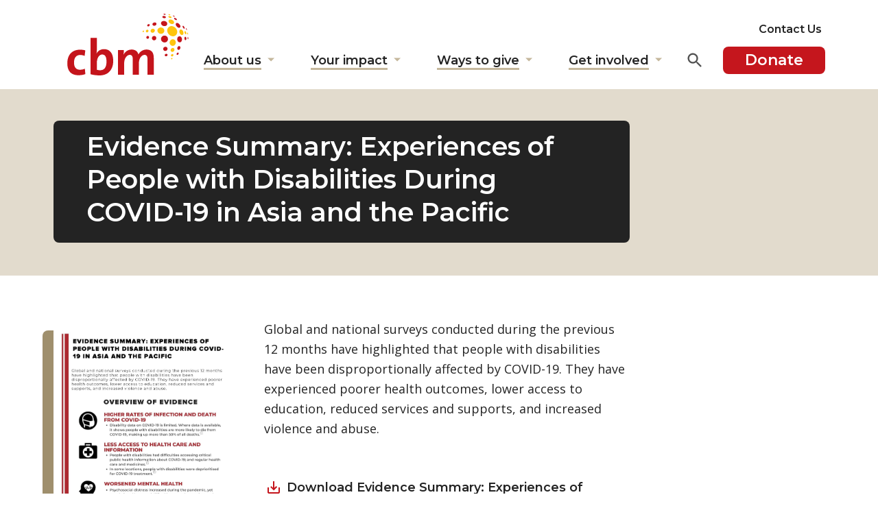

--- FILE ---
content_type: text/html; charset=UTF-8
request_url: https://www.cbm.org.au/resource/evidence-summary-experiences-of-people-with-disabilities-during-covid-19-in-asia-and-the-pacific
body_size: 11322
content:
<!DOCTYPE html>
<html lang="en-AU">

<head>
     <!-- 
    __________  __  ___   ___              __             ___          
  / ____/ __ )/  |/  /  /   | __  _______/ /__________ _/ (_)___ _    
 / /   / __  / /|_/ /  / /| |/ / / / ___/ __/ ___/ __ `/ / / __ `/    
/ /___/ /_/ / /  / /  / ___ / /_/ (__  ) /_/ /  / /_/ / / / /_/ /     
\____/_____/_/  /_/  /_/  |_\__,_/____/\__/_/   \__,_/_/_/\__,_/      

Site by Sean Peters CBM & Kyle G @ 2thepixel.com.au 
-->
    <meta content="width=device-width, initial-scale=1" name="viewport">
    

    <!-- Theme CSS -->     <link href="https://www.cbm.org.au/wp-content/themes/cbm2021/assets/css/theme.min.css?v=1760005110" rel="stylesheet">
    <!-- Favs -->
    <link href="https://www.cbm.org.au/wp-content/themes/cbm2021/assets/img/favicon-150x150.png" rel="icon" sizes="32x32">
    <link href="https://www.cbm.org.au/wp-content/themes/cbm2021/assets/img/favicon.png" rel="icon" sizes="192x192">
    <link href="https://www.cbm.org.au/wp-content/themes/cbm2021/assets/img/favicon-180x180.png" rel="apple-touch-icon">
    <meta content="https://www.cbm.org.au/wp-content/themes/cbm2021/assets/img/favicon.png" name="msapplication-TileImage">

    <meta name='robots' content='index, follow, max-image-preview:large, max-snippet:-1, max-video-preview:-1' />

	<!-- This site is optimized with the Yoast SEO plugin v26.7 - https://yoast.com/wordpress/plugins/seo/ -->
	<title>Evidence Summary: Experiences of People with Disabilities During COVID-19 in Asia and the Pacific | CBM Australia</title>
	<meta name="description" content="Surveys conducted during previous 12 months have highlighted that people with disabilities have been disproportionally affected by COVID-19." />
	<link rel="canonical" href="https://www.cbm.org.au/resource/evidence-summary-experiences-of-people-with-disabilities-during-covid-19-in-asia-and-the-pacific" />
	<meta property="og:locale" content="en_US" />
	<meta property="og:type" content="article" />
	<meta property="og:title" content="Evidence Summary: Experiences of People with Disabilities During COVID-19 in Asia and the Pacific | CBM Australia" />
	<meta property="og:description" content="Surveys conducted during previous 12 months have highlighted that people with disabilities have been disproportionally affected by COVID-19." />
	<meta property="og:url" content="https://www.cbm.org.au/resource/evidence-summary-experiences-of-people-with-disabilities-during-covid-19-in-asia-and-the-pacific" />
	<meta property="og:site_name" content="CBM Australia" />
	<meta property="article:publisher" content="https://www.facebook.com/CBMAustralia" />
	<meta property="article:modified_time" content="2023-08-11T03:08:40+00:00" />
	<meta name="twitter:card" content="summary_large_image" />
	<meta name="twitter:site" content="@cbmaustralia" />
	<script type="application/ld+json" class="yoast-schema-graph">{"@context":"https://schema.org","@graph":[{"@type":"WebPage","@id":"https://www.cbm.org.au/resource/evidence-summary-experiences-of-people-with-disabilities-during-covid-19-in-asia-and-the-pacific","url":"https://www.cbm.org.au/resource/evidence-summary-experiences-of-people-with-disabilities-during-covid-19-in-asia-and-the-pacific","name":"Evidence Summary: Experiences of People with Disabilities During COVID-19 in Asia and the Pacific | CBM Australia","isPartOf":{"@id":"https://www.cbm.org.au/#website"},"datePublished":"2021-03-24T01:03:49+00:00","dateModified":"2023-08-11T03:08:40+00:00","description":"Surveys conducted during previous 12 months have highlighted that people with disabilities have been disproportionally affected by COVID-19.","breadcrumb":{"@id":"https://www.cbm.org.au/resource/evidence-summary-experiences-of-people-with-disabilities-during-covid-19-in-asia-and-the-pacific#breadcrumb"},"inLanguage":"en-AU","potentialAction":[{"@type":"ReadAction","target":["https://www.cbm.org.au/resource/evidence-summary-experiences-of-people-with-disabilities-during-covid-19-in-asia-and-the-pacific"]}]},{"@type":"BreadcrumbList","@id":"https://www.cbm.org.au/resource/evidence-summary-experiences-of-people-with-disabilities-during-covid-19-in-asia-and-the-pacific#breadcrumb","itemListElement":[{"@type":"ListItem","position":1,"name":"Home","item":"https://www.cbm.org.au/"},{"@type":"ListItem","position":2,"name":"Resource","item":"https://www.cbm.org.au/resource"},{"@type":"ListItem","position":3,"name":"Evidence Summary: Experiences of People with Disabilities During COVID-19 in Asia and the Pacific"}]},{"@type":"WebSite","@id":"https://www.cbm.org.au/#website","url":"https://www.cbm.org.au/","name":"CBM Australia","description":"Act in love today. Change a life forever.","publisher":{"@id":"https://www.cbm.org.au/#organization"},"potentialAction":[{"@type":"SearchAction","target":{"@type":"EntryPoint","urlTemplate":"https://www.cbm.org.au/?s={search_term_string}"},"query-input":{"@type":"PropertyValueSpecification","valueRequired":true,"valueName":"search_term_string"}}],"inLanguage":"en-AU"},{"@type":"Organization","@id":"https://www.cbm.org.au/#organization","name":"CBM Australia","alternateName":"CBM","url":"https://www.cbm.org.au/","logo":{"@type":"ImageObject","inLanguage":"en-AU","@id":"https://www.cbm.org.au/#/schema/logo/image/","url":"https://www.cbm.org.au/wp-content/uploads/2018/01/cbm-logo.png","contentUrl":"https://www.cbm.org.au/wp-content/uploads/2018/01/cbm-logo.png","width":400,"height":200,"caption":"CBM Australia"},"image":{"@id":"https://www.cbm.org.au/#/schema/logo/image/"},"sameAs":["https://www.facebook.com/CBMAustralia","https://x.com/cbmaustralia","https://www.instagram.com/cbmaustralia","https://www.linkedin.com/company/cbm-australia","https://www.youtube.com/user/CBMAustralia"]}]}</script>
	<!-- / Yoast SEO plugin. -->


<link rel='dns-prefetch' href='//cdn.jsdelivr.net' />
<link rel="alternate" type="application/rss+xml" title="CBM Australia &raquo; Feed" href="https://www.cbm.org.au/feed" />
<style id='wp-img-auto-sizes-contain-inline-css'>
img:is([sizes=auto i],[sizes^="auto," i]){contain-intrinsic-size:3000px 1500px}
/*# sourceURL=wp-img-auto-sizes-contain-inline-css */
</style>
<style id='wp-block-library-inline-css'>
:root{--wp-block-synced-color:#7a00df;--wp-block-synced-color--rgb:122,0,223;--wp-bound-block-color:var(--wp-block-synced-color);--wp-editor-canvas-background:#ddd;--wp-admin-theme-color:#007cba;--wp-admin-theme-color--rgb:0,124,186;--wp-admin-theme-color-darker-10:#006ba1;--wp-admin-theme-color-darker-10--rgb:0,107,160.5;--wp-admin-theme-color-darker-20:#005a87;--wp-admin-theme-color-darker-20--rgb:0,90,135;--wp-admin-border-width-focus:2px}@media (min-resolution:192dpi){:root{--wp-admin-border-width-focus:1.5px}}.wp-element-button{cursor:pointer}:root .has-very-light-gray-background-color{background-color:#eee}:root .has-very-dark-gray-background-color{background-color:#313131}:root .has-very-light-gray-color{color:#eee}:root .has-very-dark-gray-color{color:#313131}:root .has-vivid-green-cyan-to-vivid-cyan-blue-gradient-background{background:linear-gradient(135deg,#00d084,#0693e3)}:root .has-purple-crush-gradient-background{background:linear-gradient(135deg,#34e2e4,#4721fb 50%,#ab1dfe)}:root .has-hazy-dawn-gradient-background{background:linear-gradient(135deg,#faaca8,#dad0ec)}:root .has-subdued-olive-gradient-background{background:linear-gradient(135deg,#fafae1,#67a671)}:root .has-atomic-cream-gradient-background{background:linear-gradient(135deg,#fdd79a,#004a59)}:root .has-nightshade-gradient-background{background:linear-gradient(135deg,#330968,#31cdcf)}:root .has-midnight-gradient-background{background:linear-gradient(135deg,#020381,#2874fc)}:root{--wp--preset--font-size--normal:16px;--wp--preset--font-size--huge:42px}.has-regular-font-size{font-size:1em}.has-larger-font-size{font-size:2.625em}.has-normal-font-size{font-size:var(--wp--preset--font-size--normal)}.has-huge-font-size{font-size:var(--wp--preset--font-size--huge)}.has-text-align-center{text-align:center}.has-text-align-left{text-align:left}.has-text-align-right{text-align:right}.has-fit-text{white-space:nowrap!important}#end-resizable-editor-section{display:none}.aligncenter{clear:both}.items-justified-left{justify-content:flex-start}.items-justified-center{justify-content:center}.items-justified-right{justify-content:flex-end}.items-justified-space-between{justify-content:space-between}.screen-reader-text{border:0;clip-path:inset(50%);height:1px;margin:-1px;overflow:hidden;padding:0;position:absolute;width:1px;word-wrap:normal!important}.screen-reader-text:focus{background-color:#ddd;clip-path:none;color:#444;display:block;font-size:1em;height:auto;left:5px;line-height:normal;padding:15px 23px 14px;text-decoration:none;top:5px;width:auto;z-index:100000}html :where(.has-border-color){border-style:solid}html :where([style*=border-top-color]){border-top-style:solid}html :where([style*=border-right-color]){border-right-style:solid}html :where([style*=border-bottom-color]){border-bottom-style:solid}html :where([style*=border-left-color]){border-left-style:solid}html :where([style*=border-width]){border-style:solid}html :where([style*=border-top-width]){border-top-style:solid}html :where([style*=border-right-width]){border-right-style:solid}html :where([style*=border-bottom-width]){border-bottom-style:solid}html :where([style*=border-left-width]){border-left-style:solid}html :where(img[class*=wp-image-]){height:auto;max-width:100%}:where(figure){margin:0 0 1em}html :where(.is-position-sticky){--wp-admin--admin-bar--position-offset:var(--wp-admin--admin-bar--height,0px)}@media screen and (max-width:600px){html :where(.is-position-sticky){--wp-admin--admin-bar--position-offset:0px}}

/*# sourceURL=wp-block-library-inline-css */
</style><style id='global-styles-inline-css'>
:root{--wp--preset--aspect-ratio--square: 1;--wp--preset--aspect-ratio--4-3: 4/3;--wp--preset--aspect-ratio--3-4: 3/4;--wp--preset--aspect-ratio--3-2: 3/2;--wp--preset--aspect-ratio--2-3: 2/3;--wp--preset--aspect-ratio--16-9: 16/9;--wp--preset--aspect-ratio--9-16: 9/16;--wp--preset--color--black: #000000;--wp--preset--color--cyan-bluish-gray: #abb8c3;--wp--preset--color--white: #ffffff;--wp--preset--color--pale-pink: #f78da7;--wp--preset--color--vivid-red: #cf2e2e;--wp--preset--color--luminous-vivid-orange: #ff6900;--wp--preset--color--luminous-vivid-amber: #fcb900;--wp--preset--color--light-green-cyan: #7bdcb5;--wp--preset--color--vivid-green-cyan: #00d084;--wp--preset--color--pale-cyan-blue: #8ed1fc;--wp--preset--color--vivid-cyan-blue: #0693e3;--wp--preset--color--vivid-purple: #9b51e0;--wp--preset--gradient--vivid-cyan-blue-to-vivid-purple: linear-gradient(135deg,rgb(6,147,227) 0%,rgb(155,81,224) 100%);--wp--preset--gradient--light-green-cyan-to-vivid-green-cyan: linear-gradient(135deg,rgb(122,220,180) 0%,rgb(0,208,130) 100%);--wp--preset--gradient--luminous-vivid-amber-to-luminous-vivid-orange: linear-gradient(135deg,rgb(252,185,0) 0%,rgb(255,105,0) 100%);--wp--preset--gradient--luminous-vivid-orange-to-vivid-red: linear-gradient(135deg,rgb(255,105,0) 0%,rgb(207,46,46) 100%);--wp--preset--gradient--very-light-gray-to-cyan-bluish-gray: linear-gradient(135deg,rgb(238,238,238) 0%,rgb(169,184,195) 100%);--wp--preset--gradient--cool-to-warm-spectrum: linear-gradient(135deg,rgb(74,234,220) 0%,rgb(151,120,209) 20%,rgb(207,42,186) 40%,rgb(238,44,130) 60%,rgb(251,105,98) 80%,rgb(254,248,76) 100%);--wp--preset--gradient--blush-light-purple: linear-gradient(135deg,rgb(255,206,236) 0%,rgb(152,150,240) 100%);--wp--preset--gradient--blush-bordeaux: linear-gradient(135deg,rgb(254,205,165) 0%,rgb(254,45,45) 50%,rgb(107,0,62) 100%);--wp--preset--gradient--luminous-dusk: linear-gradient(135deg,rgb(255,203,112) 0%,rgb(199,81,192) 50%,rgb(65,88,208) 100%);--wp--preset--gradient--pale-ocean: linear-gradient(135deg,rgb(255,245,203) 0%,rgb(182,227,212) 50%,rgb(51,167,181) 100%);--wp--preset--gradient--electric-grass: linear-gradient(135deg,rgb(202,248,128) 0%,rgb(113,206,126) 100%);--wp--preset--gradient--midnight: linear-gradient(135deg,rgb(2,3,129) 0%,rgb(40,116,252) 100%);--wp--preset--font-size--small: 13px;--wp--preset--font-size--medium: 20px;--wp--preset--font-size--large: 36px;--wp--preset--font-size--x-large: 42px;--wp--preset--spacing--20: 0.44rem;--wp--preset--spacing--30: 0.67rem;--wp--preset--spacing--40: 1rem;--wp--preset--spacing--50: 1.5rem;--wp--preset--spacing--60: 2.25rem;--wp--preset--spacing--70: 3.38rem;--wp--preset--spacing--80: 5.06rem;--wp--preset--shadow--natural: 6px 6px 9px rgba(0, 0, 0, 0.2);--wp--preset--shadow--deep: 12px 12px 50px rgba(0, 0, 0, 0.4);--wp--preset--shadow--sharp: 6px 6px 0px rgba(0, 0, 0, 0.2);--wp--preset--shadow--outlined: 6px 6px 0px -3px rgb(255, 255, 255), 6px 6px rgb(0, 0, 0);--wp--preset--shadow--crisp: 6px 6px 0px rgb(0, 0, 0);}:where(.is-layout-flex){gap: 0.5em;}:where(.is-layout-grid){gap: 0.5em;}body .is-layout-flex{display: flex;}.is-layout-flex{flex-wrap: wrap;align-items: center;}.is-layout-flex > :is(*, div){margin: 0;}body .is-layout-grid{display: grid;}.is-layout-grid > :is(*, div){margin: 0;}:where(.wp-block-columns.is-layout-flex){gap: 2em;}:where(.wp-block-columns.is-layout-grid){gap: 2em;}:where(.wp-block-post-template.is-layout-flex){gap: 1.25em;}:where(.wp-block-post-template.is-layout-grid){gap: 1.25em;}.has-black-color{color: var(--wp--preset--color--black) !important;}.has-cyan-bluish-gray-color{color: var(--wp--preset--color--cyan-bluish-gray) !important;}.has-white-color{color: var(--wp--preset--color--white) !important;}.has-pale-pink-color{color: var(--wp--preset--color--pale-pink) !important;}.has-vivid-red-color{color: var(--wp--preset--color--vivid-red) !important;}.has-luminous-vivid-orange-color{color: var(--wp--preset--color--luminous-vivid-orange) !important;}.has-luminous-vivid-amber-color{color: var(--wp--preset--color--luminous-vivid-amber) !important;}.has-light-green-cyan-color{color: var(--wp--preset--color--light-green-cyan) !important;}.has-vivid-green-cyan-color{color: var(--wp--preset--color--vivid-green-cyan) !important;}.has-pale-cyan-blue-color{color: var(--wp--preset--color--pale-cyan-blue) !important;}.has-vivid-cyan-blue-color{color: var(--wp--preset--color--vivid-cyan-blue) !important;}.has-vivid-purple-color{color: var(--wp--preset--color--vivid-purple) !important;}.has-black-background-color{background-color: var(--wp--preset--color--black) !important;}.has-cyan-bluish-gray-background-color{background-color: var(--wp--preset--color--cyan-bluish-gray) !important;}.has-white-background-color{background-color: var(--wp--preset--color--white) !important;}.has-pale-pink-background-color{background-color: var(--wp--preset--color--pale-pink) !important;}.has-vivid-red-background-color{background-color: var(--wp--preset--color--vivid-red) !important;}.has-luminous-vivid-orange-background-color{background-color: var(--wp--preset--color--luminous-vivid-orange) !important;}.has-luminous-vivid-amber-background-color{background-color: var(--wp--preset--color--luminous-vivid-amber) !important;}.has-light-green-cyan-background-color{background-color: var(--wp--preset--color--light-green-cyan) !important;}.has-vivid-green-cyan-background-color{background-color: var(--wp--preset--color--vivid-green-cyan) !important;}.has-pale-cyan-blue-background-color{background-color: var(--wp--preset--color--pale-cyan-blue) !important;}.has-vivid-cyan-blue-background-color{background-color: var(--wp--preset--color--vivid-cyan-blue) !important;}.has-vivid-purple-background-color{background-color: var(--wp--preset--color--vivid-purple) !important;}.has-black-border-color{border-color: var(--wp--preset--color--black) !important;}.has-cyan-bluish-gray-border-color{border-color: var(--wp--preset--color--cyan-bluish-gray) !important;}.has-white-border-color{border-color: var(--wp--preset--color--white) !important;}.has-pale-pink-border-color{border-color: var(--wp--preset--color--pale-pink) !important;}.has-vivid-red-border-color{border-color: var(--wp--preset--color--vivid-red) !important;}.has-luminous-vivid-orange-border-color{border-color: var(--wp--preset--color--luminous-vivid-orange) !important;}.has-luminous-vivid-amber-border-color{border-color: var(--wp--preset--color--luminous-vivid-amber) !important;}.has-light-green-cyan-border-color{border-color: var(--wp--preset--color--light-green-cyan) !important;}.has-vivid-green-cyan-border-color{border-color: var(--wp--preset--color--vivid-green-cyan) !important;}.has-pale-cyan-blue-border-color{border-color: var(--wp--preset--color--pale-cyan-blue) !important;}.has-vivid-cyan-blue-border-color{border-color: var(--wp--preset--color--vivid-cyan-blue) !important;}.has-vivid-purple-border-color{border-color: var(--wp--preset--color--vivid-purple) !important;}.has-vivid-cyan-blue-to-vivid-purple-gradient-background{background: var(--wp--preset--gradient--vivid-cyan-blue-to-vivid-purple) !important;}.has-light-green-cyan-to-vivid-green-cyan-gradient-background{background: var(--wp--preset--gradient--light-green-cyan-to-vivid-green-cyan) !important;}.has-luminous-vivid-amber-to-luminous-vivid-orange-gradient-background{background: var(--wp--preset--gradient--luminous-vivid-amber-to-luminous-vivid-orange) !important;}.has-luminous-vivid-orange-to-vivid-red-gradient-background{background: var(--wp--preset--gradient--luminous-vivid-orange-to-vivid-red) !important;}.has-very-light-gray-to-cyan-bluish-gray-gradient-background{background: var(--wp--preset--gradient--very-light-gray-to-cyan-bluish-gray) !important;}.has-cool-to-warm-spectrum-gradient-background{background: var(--wp--preset--gradient--cool-to-warm-spectrum) !important;}.has-blush-light-purple-gradient-background{background: var(--wp--preset--gradient--blush-light-purple) !important;}.has-blush-bordeaux-gradient-background{background: var(--wp--preset--gradient--blush-bordeaux) !important;}.has-luminous-dusk-gradient-background{background: var(--wp--preset--gradient--luminous-dusk) !important;}.has-pale-ocean-gradient-background{background: var(--wp--preset--gradient--pale-ocean) !important;}.has-electric-grass-gradient-background{background: var(--wp--preset--gradient--electric-grass) !important;}.has-midnight-gradient-background{background: var(--wp--preset--gradient--midnight) !important;}.has-small-font-size{font-size: var(--wp--preset--font-size--small) !important;}.has-medium-font-size{font-size: var(--wp--preset--font-size--medium) !important;}.has-large-font-size{font-size: var(--wp--preset--font-size--large) !important;}.has-x-large-font-size{font-size: var(--wp--preset--font-size--x-large) !important;}
/*# sourceURL=global-styles-inline-css */
</style>

<style id='classic-theme-styles-inline-css'>
/*! This file is auto-generated */
.wp-block-button__link{color:#fff;background-color:#32373c;border-radius:9999px;box-shadow:none;text-decoration:none;padding:calc(.667em + 2px) calc(1.333em + 2px);font-size:1.125em}.wp-block-file__button{background:#32373c;color:#fff;text-decoration:none}
/*# sourceURL=/wp-includes/css/classic-themes.min.css */
</style>
<link rel='stylesheet' id='magic-liquidizer-table-style-css' href='https://www.cbm.org.au/wp-content/plugins/magic-liquidizer-responsive-table/idcss/ml-responsive-table.css?ver=2.0.3' media='all' />
<link rel='stylesheet' id='rss-retriever-css' href='https://www.cbm.org.au/wp-content/plugins/wp-rss-retriever/inc/css/rss-retriever.css?ver=1.6.10' media='all' />
<script src="https://www.cbm.org.au/wp-includes/js/jquery/jquery.min.js?ver=3.7.1" id="jquery-core-js"></script>
<script src="https://www.cbm.org.au/wp-includes/js/jquery/jquery-migrate.min.js?ver=3.4.1" id="jquery-migrate-js"></script>
<script src="https://www.cbm.org.au/wp-content/plugins/magic-liquidizer-responsive-table/idjs/ml.responsive.table.min.js?ver=2.0.3" id="magic-liquidizer-table-js"></script>

		<!-- Google Tag Manager -->
		<script>!function(){"use strict";function l(e){for(var t=e,r=0,n=document.cookie.split(";");r<n.length;r++){var o=n[r].split("=");if(o[0].trim()===t)return o[1]}}function s(e){return localStorage.getItem(e)}function u(e){return window[e]}function A(e,t){e=document.querySelector(e);return t?null==e?void 0:e.getAttribute(t):null==e?void 0:e.textContent}var e=window,t=document,r="script",n="dataLayer",o="https://load.data.cbm.org.au",a="",i="E1Fmdlyxsrgxn",c="twj2d=aWQ9R1RNLTVLVktYRA%3D%3D&amp;tl=dr",g="cookie",v="_sbp",E="",d=!1;try{var d=!!g&&(m=navigator.userAgent,!!(m=new RegExp("Version/([0-9._]+)(.*Mobile)?.*Safari.*").exec(m)))&&16.4<=parseFloat(m[1]),f="stapeUserId"===g,I=d&&!f?function(e,t,r){void 0===t&&(t="");var n={cookie:l,localStorage:s,jsVariable:u,cssSelector:A},t=Array.isArray(t)?t:[t];if(e&&n[e])for(var o=n[e],a=0,i=t;a<i.length;a++){var c=i[a],c=r?o(c,r):o(c);if(c)return c}else console.warn("invalid uid source",e)}(g,v,E):void 0;d=d&&(!!I||f)}catch(e){console.error(e)}var m=e,g=(m[n]=m[n]||[],m[n].push({"gtm.start":(new Date).getTime(),event:"gtm.js"}),t.getElementsByTagName(r)[0]),v=I?"&bi="+encodeURIComponent(I):"",E=t.createElement(r),f=(d&&(i=8<i.length?i.replace(/([a-z]{8}$)/,"kp$1"):"kp"+i),!d&&a?a:o);E.async=!0,E.src=f+"/"+i+".js?"+c+v,null!=(e=g.parentNode)&&e.insertBefore(E,g)}();</script>
		<!-- End Google Tag Manager -->
		<link rel="icon" href="https://www.cbm.org.au/wp-content/uploads/2017/03/favicon-120x120.png" sizes="32x32" />
<link rel="icon" href="https://www.cbm.org.au/wp-content/uploads/2017/03/favicon.png" sizes="192x192" />
<link rel="apple-touch-icon" href="https://www.cbm.org.au/wp-content/uploads/2017/03/favicon-180x180.png" />
<meta name="msapplication-TileImage" content="https://www.cbm.org.au/wp-content/uploads/2017/03/favicon.png" />

</head>

<body class="wp-singular resource-template-default single single-resource postid-31498 wp-theme-cbm2021 AUsite ">


            <!-- Google Tag Manager (noscript) -->
        <noscript><iframe src="https://www.googletagmanager.com/ns.html?id=GTM-5KVKXD"
                height="0" width="0" style="display:none;visibility:hidden"></iframe></noscript>
        <!-- End Google Tag Manager (noscript) -->

        <!-- Google Tag Manager (noscript) -->
        <noscript><iframe src="https://www.googletagmanager.com/ns.html?id=GTM-WHRR5KG"
                height="0" width="0" style="display:none;visibility:hidden"></iframe></noscript>
        <!-- End Google Tag Manager (noscript) -->
    


    <!-- Top Navigation -->
    <a class="skip-link" href="#menu" data-to-select="menu">Skip to main menu</a>
    <a class="skip-link" href="#main" data-to-select="main">Skip to content</a>
    <a class="skip-link" href="#footer" data-to-select="footer">Skip to footer</a>

    <header>
        <!-- Menu -->
        <section class="nav-bar">
            <div class="container">
                <div class="row">
                    <div class="col-lg-2 col-4 ">

                                                                <a aria-label="Return to home page" href="/" class="main-logo">
                                            <img alt="CBM Australia logo" src="https://www.cbm.org.au/wp-content/themes/cbm2021/assets/img/CBM-Logo-color.svg">
                                                                                            </a>
                    </div>


                    <div class="col-lg-10 col-8  menu-items d-flex justify-content-end">





                                                    <a href="https://my.cbm.org.au?src=DMDM25GNWB25GENWBXXXXXXX" id="btn-donate" class="btn-donate text-end d-xl-none" aria-label="Donate to CBM today">Donate</a>
                                                <a href="#" id="btn-mobile-menu" class=" d-xl-none" aria-label="Open Menu">
                            <img src="https://www.cbm.org.au/wp-content/themes/cbm2021/assets/img/icon-mobile-menu.svg" alt="" />
                        </a>

                        <nav aria-label="Main Navigation" role="navigation">

                            <div class="mobileMenuOpenHeader container mobileHide">
                                <div class="row">
                                    <div class=" col-4 ">
                                        <a aria-label="Return to home page" href="/" class="mobile-menu-logo">

                                                                                                <img alt="CBM Australia logo" src="https://www.cbm.org.au/wp-content/themes/cbm2021/assets/img/CBM-Logo-color.svg">
                                                                                        </a>
                                    </div>
                                    <div class="col-8 text-end menu-items">
                                        <a href="#" id="btn-mobile-menu-close" aria-label="Close Menu">
                                            <img src="https://www.cbm.org.au/wp-content/themes/cbm2021/assets/img/icon-mobile-menu-close.svg" alt="" />
                                        </a>
                                    </div>
                                </div>
                            </div>


                                                            <div id="nav-contact-no">
                                    <ul class="list-unstyled  d-none d-lg-block me-2">
                                        <li class="">
                                            <a href="/contact-us" style="font-weight:600">Contact Us</a>
                                        </li>
                                    </ul>
                                </div>
                            
                            <ul id="menu" class="nav justify-content-end">
                                	<li>
        <a href="https://www.cbm.org.au/about-us"  ><span>About us</span></a>
<button aria-expanded="false" aria-haspopup="true" ><span class="visuallyhidden">Show submenu for "About us"</span></button>
		<ul>
			<li class="has-submenu">
				<a href="https://www.cbm.org.au/about-us/what-we-do" class=" first ">What we do</a>
				<button aria-expanded="false" aria-haspopup="true" class=""><span class="visuallyhidden">Show submenu for "What we do"</span></button>
				<ul>
					<li><a href="https://www.cbm.org.au/about-us/what-we-do/field-programs" class="first ">Field programs</a></li>
					<li><a href="https://www.cbm.org.au/about-us/what-we-do/advisory-work" class="">Advisory work</a></li>
					<li><a href="https://www.cbm.org.au/about-us/what-we-do/advocacy" class="">Our advocacy</a></li>
					<li><a href="https://www.cbm.org.au/about-us/what-we-do/our-work-in-the-pacific" class="">Our work in the Pacific</a></li>
					<li><a href="https://www.cbm.org.au/get-involved/fundraise" class="">Fundraising</a></li>
					<li><a href="https://www.cbm.org.au/your-impact" class="last">Your impact</a></li>
				</ul>
			</li>
			<li>
				<a href="https://www.cbm.org.au/stories" class="">Our stories</a>
			</li>
			<li>
				<a href="https://www.cbm.org.au/learning-and-resources" class="">Learning & resources</a>
			</li>
			<li>
				<a href="https://www.cbm.org.au/about-us/board-of-directors" class="">Board of Directors</a>
			</li>
			<li>
				<a href="https://www.cbm.org.au/about-us/leadership-team" class="">Leadership team</a>
			</li>
			<li>
				<a href="https://www.cbm.org.au/about-us/our-work-with-the-australian-government" class="">Partnership with the Australian Government</a>
			</li>
			<li>
				<a href="https://www.cbm.org.au/about-us/disability-action-plan" class="lastlast">Our Disability Action Plan</a>
			</li>
		</ul>
	</li>
	<li>
        <a href="https://www.cbm.org.au/your-impact"  ><span>Your impact</span></a>
<button aria-expanded="false" aria-haspopup="true" ><span class="visuallyhidden">Show submenu for "Your impact"</span></button>
		<ul>
			<li>
				<a href="https://www.cbm.org.au/your-impact/programs-advisory" class=" first ">Programs & advisory</a>
			</li>
			<li>
				<a href="https://www.cbm.org.au/your-impact/how-your-donation-helped" class="">How your donation helped</a>
			</li>
			<li>
				<a href="https://www.cbm.org.au/your-impact/advocacy-policy" class="">Advocacy and policy</a>
			</li>
			<li>
				<a href="https://www.cbm.org.au/learning-and-resources" class="">Learning & resources</a>
			</li>
			<li>
				<a href="https://www.cbm.org.au/annual-reports" class="lastlast">Annual Reports</a>
			</li>
		</ul>
	</li>
	<li>
        <a href="https://www.cbm.org.au/donate"  ><span>Ways to give</span></a>
<button aria-expanded="false" aria-haspopup="true" ><span class="visuallyhidden">Show submenu for "Ways to give"</span></button>
		<ul>
			<li>
				<a href="https://www.cbm.org.au/donate" class=" first ">Donate</a>
			</li>
			<li>
				<a href="https://www.cbm.org.au/tax-deductible-donations" class="">Tax deductible donations</a>
			</li>
			<li>
				<a href="https://www.cbm.org.au/meaningful-gifts" class="">Buy a gift</a>
			</li>
			<li>
				<a href="https://www.cbm.org.au/a-gift-in-your-will" class="">A gift in your Will</a>
			</li>
			<li>
				<a href="https://www.cbm.org.au/trusts-foundations" class="">Trusts and foundations</a>
			</li>
			<li>
				<a href="https://www.cbm.org.au/major-donations" class="">Major donations</a>
			</li>
			<li>
				<a href="https://www.cbm.org.au/corporate-giving" class="">Corporate giving</a>
			</li>
			<li>
				<a href="https://www.cbm.org.au/get-involved/fundraise" class="lastlast">Fundraise for us</a>
			</li>
		</ul>
	</li>
	<li>
        <a href="https://www.cbm.org.au/get-involved"  ><span>Get involved</span></a>
<button aria-expanded="false" aria-haspopup="true" ><span class="visuallyhidden">Show submenu for "Get involved"</span></button>
		<ul>
			<li>
				<a href="https://www.cbm.org.au/get-involved/charity-jobs" class=" first ">Careers</a>
			</li>
			<li>
				<a href="https://www.cbm.org.au/get-involved/volunteer" class="">Volunteer work</a>
			</li>
			<li>
				<a href="https://www.cbm.org.au/get-involved/fundraise" class="">Fundraise for us</a>
			</li>
			<li>
				<a href="https://www.cbm.org.au/events" class="">Events</a>
			</li>
			<li>
				<a href="https://www.cbm.org.au/get-involved/church-community" class="">Church & community</a>
			</li>
			<li>
				<a href="https://www.cbm.org.au/luke14" class="">Luke14</a>
			</li>
			<li>
				<a href="https://www.cbm.org.au/pray-with-us" class="lastlast">Pray with us</a>
			</li>
		</ul>
	</li>
                            </ul>





                                                        <script>
                                jQuery(document).ready(function() {
                                    jQuery('#search-open').click(function() {
                                        jQuery('#menu, .btn-donate, #search-open, #nav-contact-no').addClass('hide-search');
                                        jQuery('#search-form').removeClass('tab-hidden');
                                        jQuery('#searchAreaExtended').focus();
                                        jQuery('#search-form').animate({
                                            width: 600
                                        }, 200);
                                    });

                                    jQuery('#search-close').mouseup(function() {
                                        closeSearch();
                                    });
                                    jQuery("#search-close").enterKey(function() {
                                        closeSearch();
                                    });

                                });

                                function closeSearch() {
                                    jQuery('#search-form').addClass('tab-hidden');
                                    jQuery('#search-form').animate({
                                        width: 0
                                    }, 100);
                                    setTimeout(HideSearch, 100);
                                }

                                function HideSearch() {
                                    jQuery('#menu, .btn-donate, #search-open, #nav-contact-no ').removeClass('hide-search');
                                }
                                jQuery.fn.enterKey = function(fnc) {
                                    return this.each(function() {
                                        jQuery(this).keypress(function(ev) {
                                            var keycode = (ev.keyCode ? ev.keyCode : ev.which);
                                            if (keycode == '13') {
                                                fnc.call(this, ev);
                                            }
                                        })
                                    })
                                }
                            </script>

                            <button id="search-open" aria-label="Open site search" class="d-xl-inline-block ms-3"></button>

                            <div id="search-form" class="d-inline-flex tab-hidden">

                                <form method="get" id="searchformHeader" action="https://www.cbm.org.au/" role="search">
                                                                        <input id="searchAreaExtended" class="" name="s" aria-label="Search input" type="search" placeholder="Search...">
                                    <button type="submit" class="search-button-new" aria-label="Search" name="submit" id="searchsubmit">
                                        submit
                                    </button>

                                    <button id="search-close" type="button" aria-label="Close site search"></button>
                                </form>
                            </div>

                                                                                        <a href="https://my.cbm.org.au?src=DMDM25GNWB25GENWBXXXXXXX" class=" btn-donate text-end d-none d-xl-inline-block">Donate</a>
                                
                            <!-- CHANGE HERE NEW-->
                            <div id="mobileAfterMenu" class="mobileHide">
                                <form method="get" id="searchformMobileMenu" action="https://www.cbm.org.au/" role="search">
                                    <label class="visuallyhidden" for="search">
                                        Search this website
                                    </label>
                                                                        <input type="search" name="s" placeholder="Search website...">
                                    <button type="button"><i class="icon-close"></i><span class="visuallyhidden">Search</span></button>
                                </form>

                                                                    <a href="https://my.cbm.org.au?src=DMDM25GNWB25GENWBXXXXXXX" class="btn-donate">Donate</a>
                                
                                                                    <div class="social">
                                        <p class="social-top">Follow us</p>
                                        <ul class="icons social-top  list-unstyled">
                                            <li class="icon youtube-g"><a target="_blank" rel="noopener" href="https://www.youtube.com/channel/UCgLsm6lFXap7sY1gv8YMyEw"><span class="sr-only">Visit CBM on</span> Youtube</a></li>
                                                                                        <li class="icon facebook-g"><a target="_blank" rel="noopener" href="https://www.facebook.com/CBMAustralia"><span class="sr-only">Visit CBM on</span> Facebook</a></li>
                                            <li class="icon instagram-g"><a target="_blank" rel="noopener" href="https://www.instagram.com/cbmaustralia/"><span class="sr-only">Visit CBM on</span> Instagram</a></li>
                                            <li class="icon linkedin-g"><a target="_blank" rel="noopener" href="https://www.linkedin.com/company/cbm-australia/"><span class="sr-only">Visit CBM on</span> Linkedin</a></li>
                                        </ul>
                                    </div>
                                                                <div>
                                    <ul class="icons list-unstyled contact">
                                        <li class="icon call"><a target="_blank" rel="noopener" href="tel:1800678069">Free Call 1800 678 069</a></li>
                                        <li class="icon email"><a target="_blank" rel="noopener" href="mailto:cbm@cbm.org.au">cbm@cbm.org.au</a></li>
                                    </ul>
                                </div>
                            </div>


                        </nav>
                    </div>
                </div>
            </div>
        </section>
    </header>
    <!-- .end Top Navigation --><div id="main">

	<!-- HEADER BANNER -->
	<div>
		<section class="cbm_banners_heading_text_image resource">
			<!-- set the background image in -->
			<div class="banner-image bgnd-light_sand" >
				<div class="container ">
					<div class="row">
						<div class="col title col-md-9">
							<h1>Evidence Summary: Experiences of People with Disabilities During COVID-19 in Asia and the Pacific</h1>
						</div>
						<div class="col col-md-3">

						</div>
					</div>
				</div>
			</div>
		</section>
	</div>

	<!-- PAGE CONTENT -->
	<section class="cbm_resource_page  bgnd-white">

		<div class="container section-top-64px section-bottom-64px">
			<div class="row">

				<!-- LEFT COLUMN -->

				<div class="col-md-3 ">
										<img src="https://www.cbm.org.au/wp-content/uploads/2021/03/Copy-of-Evidence-summary_-Experiences-of-people-with-disabilities-during-COVID-19-in-Asia-and-the-Pacific-Infograph-Report.jpg" class="img-fluid cbmshadow" alt="" />

				</div>


				<div class="col-lg-6 col-md-9 ps-lg-5 pb-md-5 cbm_resources copy">

					<!-- COPY COMMON TO ALL DOCS -->
					<p>Global and national surveys conducted during the previous 12 months have highlighted that people with disabilities have been disproportionally affected by COVID-19. They have experienced poorer health outcomes, lower access to education, reduced services and supports, and increased violence and abuse.</p>

					<p>&nbsp;</p>

					<!-- DOWNLOAD FILES -->
					<div class="all_downloadable_docs">

						<!-- DOC LINKS -->
													<!-- POLICY DOC LINK -->
														<a class="the_link read_more" href="https://www.cbm.org.au/wp-content/uploads/2021/03/EVIDENCE-SUMMARY.pdf">
								<i class="fa fa-download" aria-hidden="true"></i>
								<span>Download Evidence Summary: Experiences of People with Disabilities During COVID-19 in Asia and the Pacific</span>
								<span class="file_size">349.06Kb&nbsp;pdf </span>
							</a><br>
						
						
						
						
						
						
						
						<p>&nbsp;</p>
						<p>
							<a class="the_link read_more" href="/learning-and-resources">
								<i class="fa fa-arrow-left" aria-hidden="true"></i>
								<span>Back to Resources</span>
							</a>
						</p>
					</div>

					<!-- END DOWNLOAD FILES -->

				</div>


				<!-- RIGHT COLUMN -->

				<div class="col-md-4 col-lg-3">
					<!-- WIDGETS / ADVERTS -->
									</div>

				<div>
				</div>
	</section>

	
</div>
    <footer id="footer" class="py-8">

        <div class="container" role="navigation" aria-label="footer navigation">
            <div class="row">
                <div class="col-4 col-lg-4">


                                                    <a href="/" class="logo">
                                    <img alt="CBM Australia logo" src="https://www.cbm.org.au/wp-content/themes/cbm2021/assets/img/CBM-Logo-color-on-white.svg" loading="lazy" />
                                                                            </a>

                                            <ul class="icons list-unstyled  d-none d-lg-block">
                                                                                                    <li class="icon call"><a rel="noopener" href="tel:1800678069">Free Call 1800 678 069</a></li>
                                                                                                            <li class="icon email"><a rel="noopener" href="mailto:cbm@cbm.org.au">cbm@cbm.org.au</a></li>
                                                                                                        <li class="icon loc"><a href="https://www.google.com/maps/place/CBM+Australia/@-37.8205914,145.1277156,15z/data=!4m5!3m4!1s0x0:0x79016c6459247208!8m2!3d-37.8204114!4d145.1277594" rel="noopener" target="_blank">CBM Australia, PO Box 196<br />
Richmond VIC 3121, Australia</a></li>
                                                                                            </ul>
                </div>
                <!-- MENU MOBILE -->
                <div class="d-lg-none col-12 text-left">
                    <p class="social-top ">Follow us</p>
                    <ul class="icons social-top  list-unstyled">
                        
                            <li class="icon youtube-w"><a target="_blank" rel="noopener" href="https://www.youtube.com/channel/UCgLsm6lFXap7sY1gv8YMyEw"><span class="sr-only">Visit CBM on Youtube</span></a></li>
                                                        <li class="icon facebook-w"><a target="_blank" rel="noopener" href="https://www.facebook.com/CBMAustralia"><span class="sr-only">Visit CBM on Facebook</span></a></li>
                            <li class="icon instagram-w"><a target="_blank" rel="noopener" href="https://www.instagram.com/cbmaustralia/"><span class="sr-only">Visit CBM on Instagram</span></a></li>
                            <li class="icon linkedin-w"><a target="_blank" rel="noopener" href="https://www.linkedin.com/company/cbm-australia/"><span class="sr-only">Visit CBM on Linkedin</span></a></li>
                        
                    </ul>
                </div>


                <!-- MENU MOBILE -->
                <div class="d-md-none col-6 p-5">
                    <ul class="list-unstyled">
                        	<li><a href="https://www.cbm.org.au/about-us" alt="About us">About us</a></li>
	<li><a href="https://www.cbm.org.au/our-history" alt="Our history">Our history</a></li>
	<li><a href="https://www.cbm.org.au/get-involved/charity-jobs" alt="Careers">Careers</a></li>
	<li><a href="https://www.cbm.org.au/learning-and-resources" alt="Learning & resources">Learning & resources</a></li>
	<li><a href="https://www.cbm.org.au/stories" alt="Our stories">Our stories</a></li>
	<li><a href="/stories?category=Media%20Release#cat" alt="Media Releases">Media Releases</a></li>
	<li><a href="https://www.cbm.org.au/annual-reports" alt="Annual Reports">Annual Reports</a></li>
                    </ul>
                </div>
                <div class="d-md-none col-6 p-5">
                    <ul class="list-unstyled">
                        	<li><a href="https://www.cbm.org.au/donate" alt="Donate">Donate</a></li>
	<li><a href="https://www.cbm.org.au/contact-us" alt="Feedback">Feedback</a></li>
	<li><a href="https://www.cbm.org.au/whistleblower" alt="Whistleblower">Whistleblower</a></li>
	<li><a href="https://www.cbm.org.au/privacy-policies" alt="Privacy & Policies">Privacy & Policies</a></li>
	<li><a href="https://www.cbm.org.au/accessibility" alt="Accessibility statement">Accessibility statement</a></li>
                    </ul>
                </div>

                                    <!-- MENU DESKTOP & TAB -->
                    <div class="d-none d-md-block col-md-4 col-lg-2 pt-5">
                        <ul class="list-unstyled">
                            	<li><a href="https://www.cbm.org.au/about-us" alt="About us">About us</a></li>
	<li><a href="https://www.cbm.org.au/our-history" alt="Our history">Our history</a></li>
	<li><a href="https://www.cbm.org.au/get-involved/charity-jobs" alt="Careers">Careers</a></li>
	<li><a href="https://www.cbm.org.au/learning-and-resources" alt="Learning & resources">Learning & resources</a></li>

                        </ul>
                    </div>
                    <div class="d-none d-md-block col-md-4 col-lg-2 pt-5">
                        <ul class="list-unstyled">
                            	<li><a href="https://www.cbm.org.au/stories" alt="Our stories">Our stories</a></li>
	<li><a href="/stories?category=Media%20Release#cat" alt="Media Releases">Media Releases</a></li>
	<li><a href="https://www.cbm.org.au/annual-reports" alt="Annual Reports">Annual Reports</a></li>
	<li><a href="https://www.cbm.org.au/whistleblower" alt="Whistleblower">Whistleblower</a></li>

                        </ul>
                    </div>
                    <div class="d-none d-md-block col-md-4 col-lg-2 pt-5">
                        <ul class="list-unstyled">
                            	<li><a href="https://www.cbm.org.au/donate" alt="Donate to CBM Australia">Donate to CBM Australia</a></li>
	<li><a href="https://www.cbm.org.au/contact-us" alt="Feedback">Feedback</a></li>
	<li><a href="https://www.cbm.org.au/privacy-policies" alt="Privacy & Policies">Privacy & Policies</a></li>
	<li><a href="https://www.cbm.org.au/accessibility" alt="Accessibility statement">Accessibility statement</a></li>

                        </ul>
                    </div>
                    <div class="d-none d-lg-block col-lg-2 pt-5 ">
                        <ul class="icons list-unstyled">
                                                            <li class="icon youtube"><a target="_blank" rel="noopener" href="https://www.youtube.com/channel/UCgLsm6lFXap7sY1gv8YMyEw"><span class="visuallyhidden">Visit CBM on </span>Youtube</a></li>
                                                                <li class="icon facebook"><a target="_blank" rel="noopener" href="https://www.facebook.com/CBMAustralia"><span class="visuallyhidden">Visit CBM on </span>Facebook</a></li>
                                <li class="icon instagram"><a target="_blank" rel="noopener" href="https://www.instagram.com/cbmaustralia/"><span class="visuallyhidden">Visit CBM on </span>Instagram</a></li>
                                <li class="icon linkedin"><a target="_blank" rel="noopener" href="https://www.linkedin.com/company/cbm-australia/"><span class="visuallyhidden">Visit CBM on </span>Linkedin</a></li>
                            
                        </ul>
                    </div>
                            </div>
        </div>

                    <div class="container py-6">
                <div class="row">
                    <div class="col-10 offset-1 text-center">
                        <p class="disclaimer">We acknowledge Aboriginal and Torres Strait Islander peoples as the First Australians and Traditional Custodians of the lands where we live, learn and work. CBM Australia supports the First Nations peoples’ Uluru Statement from the Heart.</p>
                    </div>
                </div>
            </div>
        
        

        <div class="container small py-6 d-lg-none border-top-cbm">
            <div class="row">
                <div class="col-md-6 ">
                    <ul class="icons list-unstyled ">
                        <li class="icon call"><a target="_blank" rel="noopener" href="tel:1800678069">Free Call 1800 678 069</a></li>
                        <li class="icon email"><a target="_blank" rel="noopener" href="mailto:cbm@cbm.org.au">cbm@cbm.org.au</a></li>
                    </ul>

                </div>
                <div class="col-md-6 ">
                    <ul class="icons list-unstyled ">
                        <li class="icon loc"><a href="https://www.google.com/maps/place/CBM+Australia/@-37.8205914,145.1277156,15z/data=!4m5!3m4!1s0x0:0x79016c6459247208!8m2!3d-37.8204114!4d145.1277594" rel="noopener" target="_blank">CBM Australia, PO Box 196<br />
Richmond VIC 3121, Australia</a></li>
                    </ul>

                </div>
            </div>
        </div>

                    <div class="container border-top-cbm py-6">
                <div class="row">
                    <div class="col-md-7  text-center">
                        <!-- <a rel="noopener" href="https://emergencyaction.org.au/"><img alt="Emergency Action Alliance logo" src="https://www.cbm.org.au/wp-content/themes/cbm2021/assets/img/EAA_LOGO_WHT_RGB.png" class="me-5" /></a> -->
                        <a rel="noopener" href="https://acfid.asn.au/"><img alt="ACFID Member logo" src="https://www.cbm.org.au/wp-content/themes/cbm2021/assets/img/logo-ACFID.svg" loading="lazy" class="me-5" /></a>
                        <a rel="noopener" href="https://www.acnc.gov.au/charity/c864de969dd3cf407d175c47ed33fb8c"><img alt="Registered charity logo" src="https://www.cbm.org.au/wp-content/themes/cbm2021/assets/img/logo-Registered-Charity-80.svg" loading="lazy" class="me-5" /></a>
                        <a rel="noopener" href="https://www.dfat.gov.au/aid/who-we-work-with/ngos/ancp/Pages/australian-ngo-cooperation-program"><img alt="DFAT logo" src="https://www.cbm.org.au/wp-content/themes/cbm2021/assets/img/logo-aust-govt-DFAT.svg" loading="lazy" /></a>
                    </div>
                    <div class="col-md-5 small pt-6 pt-md-0">
                        <p>CBM Australia is accredited by the Australian Department of Foreign Affairs and Trade (DFAT), responsible for managing Australia’s aid program. To maintain accreditation, CBM's systems, policies and processes are rigorously reviewed by the Australian Government. CBM receives support through the Australian NGO Cooperation Program (ANCP). </p>
                    </div>
                </div>
            </div>
        

        <div class="container copyright">
            <div class="row">
                <div class="text-center container border-top-copyright pt-6 pt-lg-0 ">
                    <p>CBM Australia has Deductible Gift Recipient status with the Australian Tax Office. © 2026 CBM Australia.                        &nbsp;&nbsp;<a href="/accessibility"><img width="88" alt="This website was verified to the level of AA conformance against WCAG 2.1 achieved on 17/9/2021" src="https://www.cbm.org.au/wp-content/themes/cbm2021/assets/img/certified-w3c-WAI-AA-WCAG-2.1.png" loading="lazy" /></a>
                    </p>
                </div>
            </div>
        </div>


    </footer>


    <script>(function(){function c(){var b=a.contentDocument||a.contentWindow.document;if(b){var d=b.createElement('script');d.innerHTML="window.__CF$cv$params={r:'9bee87630b87be76',t:'MTc2ODU3NjExNC4wMDAwMDA='};var a=document.createElement('script');a.nonce='';a.src='/cdn-cgi/challenge-platform/scripts/jsd/main.js';document.getElementsByTagName('head')[0].appendChild(a);";b.getElementsByTagName('head')[0].appendChild(d)}}if(document.body){var a=document.createElement('iframe');a.height=1;a.width=1;a.style.position='absolute';a.style.top=0;a.style.left=0;a.style.border='none';a.style.visibility='hidden';document.body.appendChild(a);if('loading'!==document.readyState)c();else if(window.addEventListener)document.addEventListener('DOMContentLoaded',c);else{var e=document.onreadystatechange||function(){};document.onreadystatechange=function(b){e(b);'loading'!==document.readyState&&(document.onreadystatechange=e,c())}}}})();</script></body>

    <!--PROD GA--><script type="speculationrules">
{"prefetch":[{"source":"document","where":{"and":[{"href_matches":"/*"},{"not":{"href_matches":["/wp-*.php","/wp-admin/*","/wp-content/uploads/*","/wp-content/*","/wp-content/plugins/*","/wp-content/themes/cbm2021/*","/*\\?(.+)"]}},{"not":{"selector_matches":"a[rel~=\"nofollow\"]"}},{"not":{"selector_matches":".no-prefetch, .no-prefetch a"}}]},"eagerness":"conservative"}]}
</script>

<script type='text/javascript'>
	//<![CDATA[
    jQuery(document).ready(function($) { 
    	$('html').MagicLiquidizerTable({ whichelement: 'table', breakpoint: '780', headerSelector: 'thead td, thead th, tr th', bodyRowSelector: 'tbody tr, tr', table: '1' })
    })
	//]]>
</script> 	
<script src="https://cdn.jsdelivr.net/npm/bootstrap@5.0.0-beta3/dist/js/bootstrap.bundle.min.js?ver=1.0.1" id="cbm-bootstrap-js-js"></script>
<script src="https://www.cbm.org.au/wp-content/themes/cbm2021/assets/js/jquery.matchHeight.js?ver=1.0.1" id="cbm-matchHeight-js-js"></script>
    <script src="https://www.cbm.org.au/wp-content/themes/cbm2021/assets/js/theme.min.js?v=1760005110"></script>

    </html>

--- FILE ---
content_type: image/svg+xml
request_url: https://www.cbm.org.au/wp-content/themes/cbm2021/assets/img/icon-mobile-menu.svg
body_size: -255
content:
<svg width="37" height="38" viewBox="0 0 37 38" fill="none" xmlns="http://www.w3.org/2000/svg">
<path d="M4.21381 18H31.2138V15H4.21381V18ZM4.21381 10.5H31.2138V7.5H4.21381V10.5ZM4.21381 0V3H31.2138V0H4.21381Z" fill="black"/>
<path d="M7.716 37L7.704 31.432L4.944 36.04H4.248L1.488 31.504V37H0V28.6H1.284L4.62 34.168L7.896 28.6H9.18L9.192 37H7.716Z" fill="black"/>
<path d="M17.7609 35.692V37H11.4609V28.6H17.5929V29.908H13.0209V32.092H17.0769V33.376H13.0209V35.692H17.7609Z" fill="black"/>
<path d="M26.964 28.6V37H25.68L21.048 31.312V37H19.5V28.6H20.784L25.416 34.288V28.6H26.964Z" fill="black"/>
<path d="M32.8268 37.12C31.6668 37.12 30.7628 36.796 30.1148 36.148C29.4668 35.492 29.1428 34.556 29.1428 33.34V28.6H30.7028V33.28C30.7028 34.928 31.4148 35.752 32.8388 35.752C34.2548 35.752 34.9628 34.928 34.9628 33.28V28.6H36.4988V33.34C36.4988 34.556 36.1748 35.492 35.5268 36.148C34.8868 36.796 33.9868 37.12 32.8268 37.12Z" fill="black"/>
</svg>


--- FILE ---
content_type: image/svg+xml
request_url: https://www.cbm.org.au/wp-content/themes/cbm2021/assets/img/icon-download.svg
body_size: -473
content:
<svg width="24" height="24" viewBox="0 0 24 24" fill="none" xmlns="http://www.w3.org/2000/svg">
<path fill-rule="evenodd" clip-rule="evenodd" d="M19 12V19H5V12H3V19C3 20.1 3.9 21 5 21H19C20.1 21 21 20.1 21 19V12H19ZM13.002 12.67L15.592 10.09L17.002 11.5L12.002 16.5L7.00195 11.5L8.41195 10.09L11.002 12.67V3H13.002V12.67Z" fill="#C4141B"/>
</svg>


--- FILE ---
content_type: image/svg+xml
request_url: https://www.cbm.org.au/wp-content/themes/cbm2021/assets/img/icon-mail.svg
body_size: -445
content:
<svg width="17" height="17" viewBox="0 0 17 17" fill="none" xmlns="http://www.w3.org/2000/svg">
<path d="M13.3828 3.32812H2.71615C1.98281 3.32812 1.38948 3.92812 1.38948 4.66146L1.38281 12.6615C1.38281 13.3948 1.98281 13.9948 2.71615 13.9948H13.3828C14.1161 13.9948 14.7161 13.3948 14.7161 12.6615V4.66146C14.7161 3.92812 14.1161 3.32812 13.3828 3.32812ZM13.3828 5.99479L8.04948 9.32812L2.71615 5.99479V4.66146L8.04948 7.99479L13.3828 4.66146V5.99479Z" fill="#FFC40E"/>
</svg>


--- FILE ---
content_type: image/svg+xml
request_url: https://www.cbm.org.au/wp-content/themes/cbm2021/assets/img/search-close.svg
body_size: -482
content:
<svg width="28" height="28" viewBox="0 0 28 28" fill="none" xmlns="http://www.w3.org/2000/svg">
<path d="M22.1668 7.47825L20.5218 5.83325L14.0002 12.3549L7.4785 5.83325L5.8335 7.47825L12.3552 13.9999L5.8335 20.5216L7.4785 22.1666L14.0002 15.6449L20.5218 22.1666L22.1668 20.5216L15.6452 13.9999L22.1668 7.47825Z" fill="#C5161D"/>
</svg>


--- FILE ---
content_type: image/svg+xml
request_url: https://www.cbm.org.au/wp-content/themes/cbm2021/assets/img/logo-Registered-Charity-80.svg
body_size: 16036
content:
<svg width="80" height="80" viewBox="0 0 80 80" fill="none" xmlns="http://www.w3.org/2000/svg" xmlns:xlink="http://www.w3.org/1999/xlink">
<g clip-path="url(#clip0_2619_4081)">
<path d="M79.0391 31.3451C77.8758 26.0724 75.701 21.1917 72.6032 16.8295C69.6065 12.619 65.8638 9.06594 61.4889 6.27157C57.114 3.47719 52.3092 1.5932 47.2262 0.657532C41.9662 -0.316074 36.6177 -0.21492 31.3451 0.948349C26.0724 2.11162 21.1917 4.28642 16.8295 7.38426C12.619 10.3809 9.06594 14.1236 6.27157 18.4985C3.47719 22.8734 1.5932 27.6782 0.657532 32.7612C-0.316074 38.0212 -0.21492 43.3697 0.948349 48.6424C2.11162 53.915 4.28642 58.7957 7.38426 63.1579C10.3809 67.3685 14.1236 70.9215 18.4985 73.7159C22.8734 76.5102 27.6782 78.3942 32.7612 79.3299C35.151 79.7724 37.5534 79.9874 39.9558 79.9874C42.8513 79.9874 45.7595 79.6713 48.6424 79.0264C53.915 77.8632 58.7957 75.6884 63.1579 72.5905C67.3685 69.5938 70.9215 65.8511 73.7159 61.4762C76.5102 57.1013 78.3942 52.2965 79.3299 47.2136C80.3035 41.9536 80.2023 36.6051 79.0391 31.3324V31.3451ZM72.9951 61.0211C67.3811 69.8341 58.6692 75.9286 48.4527 78.1919C38.2488 80.4552 27.7794 78.6092 18.9537 72.9825C10.1281 67.3558 4.04618 58.6692 1.79551 48.4653C-0.467804 38.2615 1.3909 27.792 7.00493 18.9664C12.619 10.1407 21.3308 4.04618 31.5347 1.79551C34.3797 1.1633 37.2373 0.859839 40.0696 0.859839C47.4412 0.859839 54.661 2.94614 61.0211 7.00493C69.8341 12.619 75.9286 21.3308 78.1919 31.5347C80.4552 41.7386 78.6092 52.2207 72.9825 61.0337L72.9951 61.0211Z" fill="white"/>
<path d="M30.5737 61.8302C30.5737 61.8302 30.4599 61.8302 30.3967 61.7922C23.1769 58.6059 18.018 52.0815 16.5892 44.3432C16.3743 43.1547 16.2352 41.9282 16.1973 40.727C16.1973 40.4867 16.3743 40.2971 16.6145 40.2844C16.8548 40.2844 17.0444 40.4614 17.0571 40.7017C17.095 41.8649 17.2214 43.0409 17.4364 44.1915C18.8146 51.6516 23.7964 57.9484 30.7508 61.0209C30.9657 61.1095 31.0669 61.375 30.9657 61.5899C30.8899 61.7543 30.7381 61.8428 30.5737 61.8428" fill="white"/>
<path d="M16.7536 37.8442C16.7536 37.8442 16.7283 37.8442 16.703 37.8442C16.4754 37.819 16.2984 37.604 16.3237 37.3764C16.8674 32.4072 19.0422 27.6151 22.4435 23.9103C25.9586 20.0791 30.5232 17.5376 35.6567 16.5893C38.6913 16.033 41.7512 16.0582 44.7479 16.6652C44.9755 16.7157 45.1272 16.9433 45.0767 17.1709C45.0261 17.3985 44.7985 17.5503 44.5709 17.4997C41.688 16.9054 38.7419 16.8928 35.8084 17.4238C30.8646 18.3342 26.4517 20.7745 23.0757 24.4793C19.8009 28.0576 17.7019 32.6728 17.1709 37.4649C17.1456 37.6799 16.9686 37.8442 16.7536 37.8442Z" fill="white"/>
<path d="M45.4054 63.1707C45.2157 63.1707 45.0387 63.0442 44.9882 62.8419C44.9376 62.6143 45.0767 62.3867 45.3043 62.3235C51.0447 60.9706 55.976 57.4934 59.2129 52.5495C62.4625 47.5804 63.651 41.6376 62.5636 35.8086C61.982 32.6349 60.7681 29.6888 58.96 27.0461C57.2151 24.492 55.015 22.3551 52.3977 20.6734C52.1954 20.547 52.1448 20.2815 52.2712 20.0792C52.3977 19.8769 52.6632 19.8263 52.8655 19.9527C55.5714 21.6976 57.86 23.923 59.6681 26.5657C61.5394 29.3095 62.7912 32.3694 63.4108 35.6568C64.5361 41.7008 63.297 47.8712 59.9336 53.0174C56.5829 58.1509 51.4493 61.7545 45.5066 63.158C45.4686 63.158 45.4433 63.158 45.4054 63.158" fill="white"/>
<path d="M6.36015 39.6524C5.95554 39.6271 5.7153 39.3489 5.74059 38.8937L5.86703 37.2753C5.96818 35.8591 6.62568 35.0246 7.96597 35.1131C8.90164 35.189 9.38212 35.9855 9.45799 36.9339L11.127 35.4798C11.2661 35.3533 11.3926 35.3154 11.519 35.328C11.8477 35.3533 12.1512 35.6568 12.1259 36.0614C12.1133 36.2258 12.0374 36.4407 11.8604 36.5798L9.40741 38.4638L11.2661 38.6155C11.696 38.6408 11.911 38.9569 11.8857 39.3616C11.8604 39.7535 11.5949 40.0317 11.165 40.0064L6.36015 39.6524ZM8.48438 38.4132L8.5476 37.4649C8.58554 36.9591 8.33265 36.5798 7.85217 36.5545C7.35905 36.5166 7.08087 36.8453 7.04294 37.3638L6.96708 38.3121L8.48438 38.4259V38.4132Z" fill="white"/>
<path d="M7.10617 33.3933C6.68891 33.2922 6.43603 32.9887 6.56247 32.5082L7.13146 30.2828C7.24526 29.8529 7.57401 29.7138 7.86482 29.7897C8.143 29.8656 8.38324 30.1564 8.26944 30.5736L7.86482 32.1542L9.07867 32.4576L9.458 30.9909C9.57179 30.5484 9.91319 30.4093 10.1914 30.4851C10.4695 30.561 10.7098 30.8518 10.596 31.2817L10.2166 32.7485L11.4811 33.0772L11.8983 31.4208C12.0121 30.9909 12.3409 30.8518 12.6317 30.9277C12.9099 31.0035 13.1501 31.2944 13.0363 31.7116L12.442 34.0255C12.3409 34.4175 12.0121 34.6577 11.6454 34.5566L7.08088 33.3933H7.10617Z" fill="white"/>
<path d="M12.2901 24.315C12.543 23.7839 12.8844 23.6954 13.3775 23.9356C14.8696 24.6437 15.4891 26.2369 14.6925 27.9059C13.8833 29.6002 12.0752 30.1819 10.482 29.4232C8.8762 28.6519 8.19341 26.8944 9.00264 25.1874C9.60957 23.923 10.6464 23.1517 11.1901 23.4046C11.5188 23.5563 11.62 23.8851 11.4809 24.1759C11.2154 24.7449 10.5958 24.5931 10.0648 25.6932C9.57163 26.7426 10.1659 27.6657 11.1016 28.1082C12.0499 28.5508 13.1247 28.4496 13.6304 27.3875C13.9465 26.73 13.9718 25.807 13.0867 25.3897L12.6821 26.2369C12.5177 26.5783 12.1763 26.7174 11.8602 26.5656C11.5315 26.4139 11.4556 26.0472 11.6074 25.7311L12.2775 24.315H12.2901Z" fill="white"/>
<path d="M11.9109 21.4953C11.5568 21.2551 11.5316 20.8758 11.7591 20.547C11.9867 20.2183 12.3534 20.1171 12.7075 20.3573L16.7157 23.1264C17.0697 23.3667 17.095 23.746 16.8674 24.0747C16.6398 24.4035 16.2731 24.5046 15.9191 24.2644L11.9109 21.508V21.4953Z" fill="white"/>
<path d="M16.4248 16.1339C16.6777 16.3615 16.7282 16.7409 16.4753 17.019C16.2225 17.2972 15.8305 17.3478 15.4638 17.765C15.1983 18.0559 15.0971 18.4605 15.3627 18.7007C16.0202 19.295 17.6766 16.6271 19.3077 18.1064C20.218 18.9283 20.041 20.256 19.1812 21.1916C18.7007 21.7227 17.5501 22.7469 16.9558 22.2158C16.7029 21.9882 16.665 21.6215 16.9179 21.3434C17.2087 21.0273 17.803 20.8629 18.2076 20.4203C18.6249 19.9651 18.6122 19.51 18.2961 19.2318C17.5501 18.549 15.919 21.2549 14.4523 19.9146C13.5672 19.1053 13.7316 17.8156 14.5534 16.9052C14.9075 16.5259 15.9064 15.6788 16.4121 16.1339" fill="white"/>
<path d="M18.9916 14.465L18.1951 15.0846C17.841 15.3627 17.5123 15.2363 17.3352 15.0087C17.1456 14.7684 17.1456 14.4018 17.4617 14.1489L20.1296 12.0373C20.4457 11.7971 20.7998 11.8729 20.9894 12.1132C21.1664 12.3408 21.217 12.6948 20.863 12.973L20.0664 13.5925L22.7343 16.9685C22.9999 17.3099 22.9113 17.6766 22.6079 17.9169C22.2918 18.1697 21.9125 18.1571 21.6469 17.8283L18.979 14.4523L18.9916 14.465Z" fill="white"/>
<path d="M22.1907 11.5696C21.9757 11.1903 22.0263 10.811 22.4562 10.5707L24.454 9.45803C24.846 9.24308 25.1747 9.39481 25.3138 9.64769C25.4529 9.90058 25.4023 10.2673 25.023 10.4822L23.6068 11.2788L24.2138 12.3662L25.5414 11.6328C25.9334 11.4052 26.2748 11.557 26.4139 11.8225C26.553 12.0754 26.5024 12.4547 26.1104 12.6697L24.7828 13.403L25.415 14.541L26.907 13.7065C27.299 13.4915 27.6277 13.6433 27.7668 13.8961C27.9059 14.149 27.8553 14.5157 27.476 14.7307L25.3897 15.8939C25.0356 16.0962 24.6437 16.0204 24.454 15.679L22.1528 11.557L22.1907 11.5696Z" fill="white"/>
<path d="M26.9195 8.99019C26.7804 8.59822 26.9322 8.28212 27.3747 8.13039L28.9173 7.59933C30.2576 7.13149 31.2818 7.39702 31.7243 8.67409C32.0278 9.55918 31.4841 10.3305 30.6369 10.7604L32.6347 11.7213C32.7991 11.7972 32.8876 11.8984 32.9382 12.0122C33.052 12.3283 32.8876 12.7329 32.4956 12.8593C32.3439 12.9099 32.1036 12.9352 31.914 12.8214L29.2208 11.3167H29.2081L29.815 13.0743C29.9541 13.4789 29.7518 13.8076 29.3725 13.9341C28.9932 14.0605 28.6391 13.9341 28.5 13.5295L26.9195 8.97755V8.99019ZM28.892 10.4569L29.7898 10.1408C30.2702 9.97644 30.5105 9.58447 30.3587 9.14192C30.1944 8.67409 29.7771 8.54765 29.2966 8.71202L28.3989 9.02813L28.892 10.4569Z" fill="white"/>
<path d="M32.9635 7.19449C32.9003 6.76459 33.0773 6.42319 33.5578 6.34733L35.8211 5.98064C36.2637 5.90478 36.5165 6.17031 36.5671 6.46113C36.6177 6.75194 36.4407 7.08069 36.0108 7.14391L34.4049 7.3968L34.6073 8.63593L36.0993 8.39569C36.5418 8.31983 36.8074 8.57271 36.8579 8.87617C36.9085 9.16699 36.7188 9.49574 36.2889 9.5716L34.7969 9.81184L34.9992 11.1016L36.6936 10.836C37.1361 10.7602 37.389 11.0257 37.4396 11.3165C37.4901 11.6073 37.3131 11.9361 36.8832 11.9993L34.5314 12.3786C34.1268 12.4418 33.7854 12.2395 33.7222 11.8602L32.9762 7.20713L32.9635 7.19449Z" fill="white"/>
<path d="M38.3752 6.34751C38.3879 5.95554 38.6913 5.70265 39.1086 5.7153L40.6385 5.76587C42.7122 5.8291 43.8502 7.09352 43.7996 9.0028C43.749 10.7983 42.4466 11.9236 40.55 11.873L38.9442 11.8225C38.6407 11.8225 38.2235 11.6454 38.2361 11.1523L38.3752 6.36015V6.34751ZM39.6396 10.6465L40.5753 10.6718C41.7639 10.7098 42.3328 9.91318 42.3708 8.889C42.4087 7.78895 41.8777 6.97972 40.6006 6.94179L39.7534 6.9165L39.6396 10.6465Z" fill="white"/>
<path d="M54.0162 8.63602C54.6357 8.90155 55.7611 9.60962 55.4702 10.3051C55.3438 10.5832 55.0277 10.7476 54.7116 10.6085C54.3576 10.4568 54.2438 10.0775 53.5357 9.774C52.4862 9.31881 51.5885 9.91309 51.1712 10.874C50.7666 11.8097 50.9815 12.8465 52.0184 13.3017C52.7391 13.6052 53.169 13.4029 53.5104 13.5546C53.8897 13.719 53.915 14.1489 53.8391 14.3259C53.5104 15.0846 52.1575 14.7052 51.5252 14.4271C49.8056 13.6811 49.1481 11.8982 49.8436 10.2798C50.5516 8.64866 52.2839 7.89001 54.0162 8.63602Z" fill="white"/>
<path d="M57.2785 11.0132C57.5313 10.6718 57.9107 10.6465 58.2268 10.8741C58.5555 11.1017 58.6567 11.4684 58.4038 11.8225L57.3417 13.3018L59.7062 14.9961L60.7683 13.5168C61.0212 13.1627 61.4005 13.1501 61.7166 13.3777C62.0453 13.6053 62.1338 13.972 61.8936 14.326L59.0613 18.2836C58.8084 18.625 58.4291 18.6503 58.113 18.4227C57.7842 18.1951 57.6831 17.8285 57.936 17.4744L59.0234 15.9571L56.6589 14.2628L55.5715 15.7801C55.3186 16.1341 54.9393 16.1468 54.6232 15.9192C54.3071 15.6916 54.2059 15.3249 54.4462 14.9709L57.2785 11.0132Z" fill="white"/>
<path d="M64.4475 16.88C64.8522 16.7409 65.32 16.7915 65.6361 17.1455C65.9649 17.5122 65.9649 17.9674 65.7625 18.3594L63.4992 22.8228C63.436 22.9619 63.3601 23.0504 63.3096 23.0883C63.0567 23.3159 62.69 23.24 62.4624 22.9872C62.2095 22.6963 62.2095 22.4308 62.3486 22.1906L62.7659 21.4446L61.0463 19.5226L60.2623 19.8514C59.9968 19.9652 59.7313 19.9399 59.4784 19.6617C59.2255 19.3836 59.2128 18.9789 59.4784 18.7513C59.5795 18.6628 59.6933 18.6249 59.7313 18.6123L64.4475 16.8926V16.88ZM62.1969 19.0295L63.3728 20.3445L64.6499 18.0433H64.6372L62.1969 19.0295Z" fill="white"/>
<path d="M67.8489 21.1158C68.2029 20.9135 68.5569 20.9894 68.7845 21.394L69.6064 22.7975C70.3271 24.024 70.2639 25.0861 69.1133 25.7689C68.304 26.2494 67.4442 25.8574 66.85 25.1114L66.3063 27.2609C66.2557 27.438 66.1798 27.5518 66.0787 27.615C65.7878 27.7793 65.3706 27.7035 65.1556 27.3494C65.0671 27.2104 65.0166 26.9828 65.0798 26.7678L66.0281 23.8344L64.4223 24.7574C64.0556 24.9723 63.7016 24.8459 63.4992 24.5045C63.2969 24.1631 63.3475 23.7838 63.7268 23.5688L67.8741 21.1285L67.8489 21.1158ZM66.7994 23.3412L67.2799 24.1631C67.5327 24.6056 67.9627 24.7574 68.3673 24.5171C68.7845 24.2643 68.8351 23.8344 68.5822 23.3918L68.1017 22.5699L66.7994 23.3412Z" fill="white"/>
<path d="M71.0859 27.1597C71.4905 27.008 71.8192 27.1977 71.9583 27.5643C72.0974 27.931 71.9836 28.2977 71.5916 28.4494L67.0524 30.207C66.6477 30.3587 66.319 30.169 66.1799 29.8024C66.0408 29.4357 66.1546 29.069 66.5466 28.9173L71.0859 27.1597Z" fill="white"/>
<path d="M71.9457 31.4843L71.7054 30.5107C71.6043 30.0808 71.8445 29.8279 72.1353 29.7647C72.4262 29.6888 72.7676 29.8532 72.8561 30.2325L73.6653 33.5453C73.7538 33.9372 73.5262 34.2281 73.2354 34.2913C72.9572 34.3545 72.6158 34.2533 72.5147 33.8234L72.2744 32.8372L68.1018 33.8487C67.6846 33.9499 67.3811 33.7223 67.2926 33.3303C67.2041 32.951 67.3558 32.597 67.7731 32.4958L71.9583 31.4843H71.9457Z" fill="white"/>
<path d="M70.8962 37.3132L73.0584 35.4166C73.1595 35.3281 73.2986 35.2648 73.4377 35.2648C73.7791 35.2396 74.0825 35.5051 74.1078 35.8844C74.1205 36.1247 74.0446 36.3396 73.8929 36.4787L72.1859 37.9201L74.0572 39.134C74.2216 39.2478 74.3354 39.4501 74.3481 39.6903C74.3734 40.0823 74.1078 40.3731 73.7664 40.3984C73.6273 40.3984 73.4883 40.3731 73.3745 40.2973L70.9847 38.7041L68.6961 38.8558C68.38 38.8811 68.0639 38.6914 68.026 38.211C68.0007 37.7178 68.2915 37.5029 68.6076 37.4776L70.8835 37.3259L70.8962 37.3132Z" fill="white"/>
<mask id="mask0_2619_4081" style="mask-type:luminance" maskUnits="userSpaceOnUse" x="35" y="57" width="8" height="8">
<path d="M35.6313 59.5163H35.5049C35.5428 62.3739 36.5291 64.2579 36.5291 64.2453L36.7061 64.4223C37.8694 64.6499 38.8556 64.6625 39.6775 64.5234H39.7028C40.0568 64.4602 40.3729 64.3591 40.6637 64.2453C42.004 62.4245 42.5604 59.6048 42.5477 57.2151C40.1074 60.4014 36.4026 59.706 35.6313 59.529" fill="white"/>
</mask>
<g mask="url(#mask0_2619_4081)">
<mask id="mask1_2619_4081" style="mask-type:luminance" maskUnits="userSpaceOnUse" x="34" y="56" width="12" height="10">
<path d="M34.4175 58.53L43.0914 56.9622L45.0766 63.7395L36.4026 65.3073L34.4175 58.53Z" fill="white"/>
</mask>
<g mask="url(#mask1_2619_4081)">
<rect width="8.72451" height="6.97961" transform="matrix(0.984165 -0.177257 -0.177257 -0.984165 36.4026 65.3074)" fill="url(#pattern0_2619_4081)"/>
</g>
</g>
<mask id="mask2_2619_4081" style="mask-type:luminance" maskUnits="userSpaceOnUse" x="39" y="12" width="13" height="32">
<path d="M46.5056 20.8123C46.0504 25.3515 44.6595 29.8023 39.8294 37.844C39.6145 38.2107 39.3995 38.5648 39.1846 38.9188C39.8674 39.374 40.5122 39.8545 41.1191 40.335C41.9916 41.0304 42.9905 42.0799 43.9767 43.3696C47.593 37.4774 50.1092 31.8886 51.0575 26.1228C51.3989 24.0365 51.1334 21.5709 50.4632 19.295L50.4379 19.2191C49.6034 16.4247 48.162 13.9085 46.5182 12.72C46.5182 12.72 46.9102 16.7155 46.5056 20.8123Z" fill="white"/>
</mask>
<g mask="url(#mask2_2619_4081)">
<mask id="mask3_2619_4081" style="mask-type:luminance" maskUnits="userSpaceOnUse" x="31" y="11" width="27" height="34">
<path d="M31.6106 14.389L48.6424 11.3291L57.4933 41.2074L40.4616 44.2799L31.6106 14.389Z" fill="white"/>
</mask>
<g mask="url(#mask3_2619_4081)">
<rect width="17.2341" height="30.9025" transform="matrix(0.984165 -0.177257 -0.177257 -0.984165 40.4617 44.28)" fill="url(#pattern1_2619_4081)"/>
</g>
</g>
<mask id="mask4_2619_4081" style="mask-type:luminance" maskUnits="userSpaceOnUse" x="17" y="35" width="30" height="29">
<path d="M23.1137 35.4164C22.9619 35.4417 22.8102 35.467 22.6585 35.4923C20.0664 35.9601 18.6376 36.5923 17.2847 39.2856C24.4539 36.0486 36.1878 44.495 40.5374 49.5147C45.3675 55.0782 43.7617 61.4003 41.9788 63.5498C51.9172 56.7346 44.0525 45.2031 40.1075 41.9408C35.8211 38.3878 29.9542 35.2773 24.9091 35.2773C24.2896 35.2773 23.6953 35.3279 23.101 35.4164" fill="white"/>
</mask>
<g mask="url(#mask4_2619_4081)">
<mask id="mask5_2619_4081" style="mask-type:luminance" maskUnits="userSpaceOnUse" x="16" y="32" width="34" height="35">
<path d="M16.2478 36.4913L40.9546 32.0405L49.7676 62.3108L25.0482 66.7616L16.2478 36.4913Z" fill="white"/>
</mask>
<g mask="url(#mask5_2619_4081)">
<rect width="24.9597" height="31.56" transform="matrix(0.984165 -0.177257 -0.177257 -0.984165 25.0481 66.7615)" fill="url(#pattern2_2619_4081)"/>
</g>
</g>
<mask id="mask6_2619_4081" style="mask-type:luminance" maskUnits="userSpaceOnUse" x="30" y="44" width="11" height="21">
<path d="M31.4336 53.4723C28.753 61.4761 36.7062 64.4222 36.7062 64.4222C36.7062 64.4222 33.7096 58.4668 37.7431 52.8148C38.6029 51.601 39.4374 50.3998 40.234 49.2238C39.096 47.9468 37.4775 46.4548 35.5809 44.988C33.0647 49.4641 31.8129 51.9929 31.4336 53.4597" fill="white"/>
</mask>
<g mask="url(#mask6_2619_4081)">
<mask id="mask7_2619_4081" style="mask-type:luminance" maskUnits="userSpaceOnUse" x="27" y="44" width="18" height="22">
<path d="M27.1599 46.2776L39.134 44.1155L44.7101 63.1197L32.736 65.2819L27.1599 46.2776Z" fill="white"/>
</mask>
<g mask="url(#mask7_2619_4081)">
<rect width="12.2143" height="19.6112" transform="matrix(0.984165 -0.177257 -0.177257 -0.984165 32.7361 65.282)" fill="url(#pattern3_2619_4081)"/>
</g>
</g>
<path d="M11.1524 55.3438C10.988 55.4197 10.7225 55.5461 10.5454 55.2047C10.4443 54.9898 10.5075 54.8507 10.6592 54.7242C10.3684 54.6357 10.1535 54.4587 10.0144 54.1805C9.68563 53.4977 9.96381 52.7138 10.7098 52.3598C11.4432 52.0057 12.2651 52.2839 12.5812 52.954C12.7076 53.2196 12.7329 53.5357 12.6065 53.8012C12.7835 53.7506 12.9731 53.8391 13.049 54.0162C13.2134 54.3702 12.9605 54.4966 12.7835 54.5725L11.1397 55.3564L11.1524 55.3438ZM10.6845 53.9782C10.8615 54.3575 11.3041 54.3702 11.6202 54.2185C11.9363 54.0667 12.2145 53.7127 12.0248 53.3334C11.8352 52.9288 11.38 52.9288 11.0639 53.0805C10.7477 53.2322 10.4822 53.5863 10.6719 53.9782" fill="white"/>
<path d="M13.8835 56.9496C13.7823 56.7726 13.8076 56.545 13.6685 56.33C13.4283 55.938 12.9984 55.938 12.6696 56.1403C12.3535 56.33 12.1638 56.7346 12.3914 57.1139C12.4926 57.291 12.7834 57.468 12.834 57.5439C12.9351 57.7082 12.8846 57.9232 12.7455 58.0117C12.4167 58.214 11.9489 57.6829 11.7972 57.4301C11.342 56.684 11.5949 55.8495 12.2524 55.4449C12.8972 55.0529 13.7823 55.2173 14.2249 55.938C14.3892 56.2162 14.6548 56.8484 14.3387 57.0254C14.2122 57.1013 13.972 57.114 13.8708 56.9496" fill="white"/>
<path d="M14.6041 57.3795C14.8064 57.2278 15.034 57.2657 15.1731 57.4554C15.2995 57.6198 15.2995 57.7968 15.1731 57.9106C15.426 57.9106 15.6535 58.0497 15.8811 58.3531C16.2605 58.8589 16.2478 59.4658 15.7547 59.8451L14.6294 60.6923C14.4271 60.844 14.1995 60.8061 14.0604 60.6164C13.9213 60.4268 13.9466 60.1992 14.1489 60.0474L15.1731 59.2761C15.4512 59.0738 15.4386 58.783 15.2616 58.5428C15.0593 58.2773 14.7685 58.2646 14.5409 58.429L13.5167 59.2003C13.3144 59.352 13.0868 59.3141 12.9477 59.1244C12.8086 58.9348 12.8339 58.7072 13.0362 58.5554L14.6041 57.3795Z" fill="white"/>
<path d="M17.6639 61.6912C17.5248 61.5395 17.5122 61.3119 17.3352 61.1222C17.0191 60.7808 16.6018 60.8693 16.3236 61.1222C16.0581 61.3624 15.9443 61.805 16.2351 62.1337C16.3742 62.2855 16.6903 62.3993 16.7535 62.4751C16.88 62.6142 16.88 62.8292 16.7535 62.9556C16.4754 63.2085 15.9064 62.7786 15.7041 62.5636C15.1098 61.9188 15.1983 61.0463 15.7673 60.5279C16.3236 60.0221 17.2214 60.0095 17.803 60.6417C18.018 60.882 18.3973 61.4509 18.1318 61.6912C18.018 61.7923 17.7904 61.8429 17.6639 61.6912Z" fill="white"/>
<path d="M17.74 63.4738C17.917 63.6382 17.9296 63.9037 17.7906 64.0681C17.6388 64.2325 17.3733 64.2198 17.1963 64.0681C17.0193 63.9164 17.0066 63.6382 17.1457 63.4738C17.2974 63.3094 17.563 63.3221 17.74 63.4738Z" fill="white"/>
<path d="M20.3572 66.3947C19.8009 67.0774 19.0169 67.0269 18.3089 66.4452C18.0433 66.2303 17.4111 65.5222 17.664 65.2061C17.7525 65.1049 17.9928 65.067 18.1192 65.1555C18.3215 65.3199 18.3974 65.6739 18.7641 65.9774C19.0675 66.2303 19.4342 66.2429 19.6618 65.9647L19.7756 65.8257C19.4974 65.8889 19.2066 65.813 18.9284 65.5728C18.2709 65.0417 18.3847 64.2578 18.8526 63.6888C19.3204 63.1072 20.1549 62.9048 20.7998 63.4233C21.0147 63.6003 21.1917 63.8785 21.1665 64.1566C21.3308 64.0428 21.4952 64.0302 21.6722 64.1693C21.8492 64.321 21.8872 64.5486 21.7228 64.7383L20.3825 66.3947H20.3572ZM20.4331 64.0049C20.1043 63.7394 19.6871 63.9164 19.4721 64.1819C19.2192 64.4854 19.156 64.9026 19.4848 65.1682C19.8262 65.4463 20.2181 65.282 20.4331 65.0038C20.6607 64.7256 20.7745 64.2831 20.4331 64.0049Z" fill="white"/>
<path d="M23.9987 67.4315C23.5815 68.0764 22.7343 68.304 22.0009 67.8361C21.2676 67.3557 21.1285 66.4958 21.5457 65.851C21.9503 65.2188 22.8228 64.9785 23.5435 65.4464C24.2642 65.9142 24.3907 66.812 23.9861 67.4315M22.2285 66.2935C22.0389 66.597 22.0009 67.0269 22.3676 67.2671C22.7343 67.5074 23.1136 67.2924 23.3159 66.989C23.5056 66.6855 23.5562 66.2556 23.1895 66.0027C22.8102 65.7625 22.4308 65.9901 22.2412 66.2809" fill="white"/>
<path d="M24.6311 66.8374C24.6311 66.7362 24.6564 66.6857 24.6817 66.6224C24.7955 66.4075 25.0231 66.3948 25.2254 66.496C25.4277 66.5971 25.4403 66.7742 25.4277 66.9006L25.2127 68.4306L26.3507 67.3811C26.4392 67.3052 26.591 67.2167 26.7933 67.3179C26.9829 67.419 27.1094 67.6213 26.9956 67.8363C26.9703 67.8995 26.9324 67.9374 26.8565 68.0007L25.2507 69.3157C25.0989 69.4421 24.9599 69.518 24.7196 69.3915C24.4794 69.2651 24.4541 69.126 24.4667 68.911L24.6185 66.8374H24.6311Z" fill="white"/>
<path d="M26.831 69.5557C27.046 69.6569 27.1598 69.8971 27.0713 70.0994C26.9828 70.3017 26.7299 70.3902 26.5023 70.2891C26.2747 70.1879 26.1735 69.9477 26.2621 69.7454C26.3506 69.5431 26.6034 69.4545 26.831 69.5557Z" fill="white"/>
<path d="M30.3463 71.2121C30.2831 71.3891 30.1819 71.6673 29.8152 71.5409C29.5876 71.465 29.5371 71.3133 29.5497 71.111C29.2715 71.2501 28.9934 71.2753 28.7025 71.1742C27.9818 70.9213 27.6404 70.1627 27.9186 69.3914C28.1841 68.6327 28.9554 68.2407 29.6635 68.4936C29.9417 68.5948 30.1819 68.7971 30.2831 69.0753C30.3716 68.9109 30.5739 68.8477 30.7509 68.9235C31.1176 69.05 31.0164 69.3281 30.9532 69.5052L30.3463 71.2248V71.2121ZM29.0439 70.5799C29.4486 70.719 29.7647 70.4282 29.8785 70.0868C29.9923 69.758 29.9417 69.3155 29.5371 69.1638C29.1198 69.012 28.7911 69.3281 28.6773 69.6569C28.5635 69.9856 28.614 70.4282 29.0313 70.5673" fill="white"/>
<path d="M31.7498 69.6443C31.8004 69.4041 32.0027 69.2777 32.2429 69.3409C32.4705 69.3915 32.5969 69.5938 32.5464 69.834L32.2429 71.1111C32.1797 71.4145 32.382 71.6295 32.6475 71.6927C32.913 71.7559 33.1912 71.6421 33.2671 71.3513L33.5579 70.0742C33.6085 69.834 33.8108 69.7076 34.051 69.7708C34.2786 69.8214 34.4051 70.0237 34.3545 70.2639L34.051 71.5663C33.8993 72.2111 33.3429 72.5019 32.5084 72.3123C31.6739 72.1226 31.2946 71.6042 31.4463 70.9593L31.7498 69.657V69.6443Z" fill="white"/>
<path d="M36.7063 69.3914C36.7696 69.2902 36.8581 69.227 37.0477 69.2396C37.2374 69.2649 37.3638 69.404 37.3385 69.5557C37.3385 69.5684 37.3133 69.619 37.2753 69.6948L35.3913 72.6409C35.3155 72.7421 35.2396 72.8053 35.0499 72.7927C34.8603 72.7674 34.7338 72.6283 34.7465 72.4766C34.7465 72.4639 34.7718 72.4007 34.8097 72.3375L36.6937 69.3914H36.7063Z" fill="white"/>
<path d="M39.3995 71.1238C39.1972 71.1238 39.0202 70.9594 38.7673 70.9468C38.2995 70.9215 38.0719 71.2882 38.0466 71.6675C38.034 72.0342 38.2489 72.4261 38.6915 72.4388C38.8938 72.4388 39.2099 72.3123 39.2984 72.3123C39.488 72.3123 39.6398 72.4767 39.6271 72.6537C39.6018 73.0331 38.9064 73.1216 38.6156 73.1089C37.7431 73.071 37.1994 72.3882 37.2247 71.6169C37.2627 70.8709 37.8949 70.2134 38.742 70.264C39.0581 70.2766 39.7283 70.4157 39.7156 70.7824C39.7156 70.9341 39.5765 71.1364 39.3869 71.1238" fill="white"/>
<path d="M40.3478 69.5683C40.3352 69.3281 40.4995 69.1511 40.7271 69.1384C40.9674 69.1258 41.1444 69.2775 41.157 69.5304L41.2076 70.5293C41.372 70.327 41.6754 70.2511 41.9283 70.2258C42.5605 70.1879 43.0537 70.5293 43.0916 71.1615L43.1675 72.5777C43.1675 72.8179 43.0157 72.9949 42.7881 73.0076C42.5605 73.0202 42.3709 72.8685 42.3582 72.6156L42.2824 71.3259C42.2697 70.9845 42.0168 70.8328 41.726 70.8454C41.3973 70.858 41.2203 71.0983 41.2329 71.3765L41.3088 72.6662C41.3214 72.9064 41.157 73.0834 40.9294 73.0961C40.6892 73.0961 40.5122 72.957 40.4995 72.7041L40.3225 69.5557L40.3478 69.5683Z" fill="white"/>
<path d="M46.8594 71.9328C46.8847 72.1225 46.9353 72.4133 46.556 72.4765C46.3284 72.5144 46.2019 72.4133 46.1134 72.2363C45.9491 72.4892 45.7088 72.6535 45.4054 72.7041C44.6593 72.8305 43.9892 72.3501 43.8375 71.5282C43.6984 70.7316 44.1915 70.0235 44.9249 69.8971C45.2157 69.8465 45.5318 69.8971 45.7467 70.0994C45.7467 69.9224 45.8858 69.7706 46.0755 69.7327C46.4548 69.6695 46.5054 69.9603 46.5433 70.1373L46.8468 71.9328H46.8594ZM45.418 72.0087C45.8353 71.9328 45.9743 71.5155 45.9111 71.1742C45.8479 70.8201 45.595 70.4661 45.1651 70.5293C44.7226 70.6052 44.5961 71.0351 44.6593 71.3765C44.7226 71.7305 44.9881 72.0719 45.418 71.996" fill="white"/>
<path d="M47.2262 69.8466C47.163 69.6064 47.34 69.4293 47.5297 69.3788C47.732 69.3282 47.9343 69.3408 47.9849 69.5684C48.0734 69.3282 48.2125 69.1891 48.4527 69.1259C48.6424 69.0753 48.87 69.1512 48.9332 69.404C48.9964 69.6316 48.7688 69.7075 48.5539 69.8719C48.3389 70.0363 48.1366 70.188 48.2125 70.4788L48.5033 71.5789C48.5665 71.8191 48.4401 72.0214 48.2125 72.0846C47.9849 72.1478 47.7826 72.034 47.7193 71.7938L47.2009 69.8466H47.2262Z" fill="white"/>
<path d="M49.9574 67.9121C50.0332 68.127 49.9068 68.3799 49.6665 68.4558C49.4389 68.5316 49.1734 68.4178 49.0976 68.2029C49.0343 68.0006 49.1734 67.7477 49.401 67.6718C49.6286 67.596 49.8941 67.7098 49.97 67.9121M49.5148 69.2397C49.439 69.0121 49.5401 68.7972 49.7677 68.7213C49.9953 68.6454 50.2102 68.7466 50.2861 68.9742L50.9183 70.8329C50.9942 71.0605 50.893 71.2754 50.6654 71.3513C50.4378 71.4272 50.2229 71.326 50.147 71.0984L49.5148 69.2271V69.2397Z" fill="white"/>
<path d="M51.4114 68.835L51.2471 68.8982C51.0448 68.9867 50.8677 68.9235 50.7919 68.7338C50.7287 68.5568 50.8045 68.3798 50.9942 68.3039L51.1586 68.2407L50.9942 67.8361C50.9057 67.6085 50.9942 67.3936 51.2091 67.305C51.4241 67.2165 51.6517 67.305 51.7402 67.5326L51.9046 67.9373L52.1195 67.8488C52.3092 67.7729 52.5115 67.7855 52.6 68.0005C52.6885 68.2154 52.5494 68.3672 52.3598 68.443L52.1448 68.5315L52.7897 70.1121C52.8782 70.3397 52.7897 70.5546 52.5747 70.6431C52.3598 70.7316 52.1322 70.6431 52.0437 70.4155L51.3988 68.8476L51.4114 68.835Z" fill="white"/>
<path d="M52.8781 68.051C52.8781 68.051 52.7896 67.9625 52.7517 67.8993C52.6632 67.7349 52.8022 67.52 52.9413 67.4441C53.1184 67.3556 53.2827 67.3809 53.4218 67.4947L54.5471 68.4809L54.446 66.9763C54.4334 66.7992 54.5092 66.6475 54.6862 66.559C54.838 66.4831 55.0909 66.5084 55.1667 66.6602C55.2047 66.7234 55.2173 66.7866 55.2173 66.8498L55.407 70.2005C55.407 70.3649 55.369 70.5419 55.2046 70.6304C54.9518 70.7569 54.7495 70.681 54.6862 70.5419C54.6483 70.4787 54.6357 70.4028 54.6357 70.327L54.5851 69.4545L52.8528 68.051H52.8781Z" fill="white"/>
<path d="M55.7738 66.3442C55.6473 66.1419 55.7611 65.9143 55.9255 65.8131C56.1025 65.6993 56.2922 65.6614 56.4186 65.8637C56.4439 65.5982 56.5198 65.4338 56.7347 65.2947C56.8991 65.1936 57.1394 65.1936 57.2784 65.4212C57.4049 65.6235 57.2152 65.7626 57.0635 65.9775C56.9118 66.1925 56.76 66.4074 56.9118 66.6603L57.5187 67.6213C57.6451 67.8236 57.5945 68.0638 57.3922 68.1902C57.1899 68.3167 56.9623 68.2661 56.8233 68.0638L55.7485 66.3695L55.7738 66.3442Z" fill="white"/>
<path d="M58.859 65.8256C59.1245 66.0785 59.4912 66.0153 59.7947 65.7877C60.1234 65.5348 60.174 65.1302 60.3384 64.9911C60.4775 64.89 60.7051 64.9152 60.7936 65.0417C60.9832 65.2946 60.6039 65.9774 60.1234 66.344C59.4027 66.9004 58.5429 66.7866 58.0498 66.1417C57.5946 65.5475 57.6578 64.6371 58.3406 64.1187C59.036 63.5876 59.9464 63.8152 60.3131 64.3083C60.4522 64.4853 60.4269 64.6371 60.2246 64.7888L58.8464 65.8383L58.859 65.8256ZM59.5797 64.6624C59.3521 64.4348 59.0234 64.3715 58.7199 64.6118C58.4291 64.8267 58.3912 65.1808 58.5555 65.4463L59.5797 64.6624Z" fill="white"/>
<path d="M63.6384 62.8796C64.2453 63.5245 64.0936 64.2831 63.4235 64.928C63.1832 65.1556 62.3866 65.6993 62.1085 65.4085C62.0073 65.3073 62.0073 65.0544 62.1211 64.9533C62.3108 64.7763 62.6775 64.7383 63.0188 64.4222C63.3097 64.1567 63.3729 63.8027 63.12 63.5245L62.9936 63.398C63.0315 63.6889 62.9051 63.967 62.6395 64.2199C62.02 64.8015 61.2613 64.5866 60.7555 64.0555C60.2498 63.5118 60.1486 62.652 60.7302 62.0957C60.9326 61.906 61.236 61.7669 61.5015 61.8302C61.4004 61.6531 61.413 61.4888 61.5901 61.3244C61.7671 61.16 61.9947 61.16 62.1717 61.337L63.6384 62.8796ZM61.2866 62.5003C60.9831 62.7911 61.1096 63.221 61.3372 63.4739C61.6027 63.7647 62.0073 63.8785 62.3108 63.5877C62.6269 63.2842 62.5131 62.8796 62.2728 62.6267C62.02 62.3612 61.6027 62.1968 61.2866 62.5129" fill="white"/>
<path d="M62.3361 59.4657C62.5132 59.6174 62.5132 59.8956 62.3361 60.0852C62.1718 60.2622 61.881 60.2875 61.7166 60.1358C61.5649 59.9967 61.5649 59.7059 61.7166 59.5289C61.881 59.3519 62.1591 59.3139 62.3235 59.4657M62.5764 60.8565C62.3994 60.6922 62.3867 60.4519 62.5385 60.2749C62.6902 60.0979 62.9304 60.0852 63.1201 60.2496L64.5868 61.5646C64.7638 61.729 64.7765 61.9692 64.6248 62.1462C64.473 62.3233 64.2328 62.3359 64.0431 62.1715L62.5764 60.8565Z" fill="white"/>
<path d="M64.9281 58.7071C64.8396 58.8336 64.4729 58.9347 64.3086 59.1497C64.2201 59.2635 64.1821 59.4025 64.3086 59.4911C64.5741 59.706 65.4086 58.568 66.0661 59.0864C66.4581 59.3899 66.4581 59.9842 66.0282 60.5279C65.75 60.8819 65.1431 61.2739 64.8776 61.0716C64.789 60.9957 64.7005 60.7681 64.8396 60.5911C65.0293 60.3382 65.3201 60.3888 65.5603 60.0853C65.7121 59.8957 65.6994 59.7945 65.5983 59.706C65.3327 59.4911 64.4982 60.6417 63.8407 60.1106C63.4361 59.7945 63.4488 59.2129 63.8407 58.7198C64.0936 58.4037 64.5994 58.0243 64.8902 58.2519C65.0166 58.3531 65.0546 58.568 64.9408 58.7198" fill="white"/>
<path d="M65.4844 57.6702L65.3832 57.8219C65.2568 57.999 65.0798 58.0495 64.9154 57.9357C64.7637 57.8346 64.7384 57.6323 64.8522 57.4553L64.9533 57.3035L64.5866 57.0506C64.3843 56.9116 64.3464 56.684 64.4728 56.4816C64.6119 56.292 64.8395 56.2414 65.0418 56.3805L65.4085 56.6334L65.535 56.4437C65.6488 56.2667 65.8258 56.1655 66.0154 56.3046C66.2051 56.4311 66.1798 56.6334 66.066 56.8104L65.9396 57.0001L67.3557 57.9484C67.558 58.0875 67.596 58.3151 67.4695 58.5174C67.3431 58.7197 67.1028 58.7576 66.9005 58.6312L65.4844 57.6828V57.6702Z" fill="white"/>
<path d="M67.5834 56.1655C67.9248 56.2919 68.2409 56.0896 68.4179 55.7608C68.6202 55.3942 68.5064 55.0022 68.6076 54.8125C68.6961 54.6608 68.911 54.5976 69.0501 54.6734C69.3283 54.8252 69.2398 55.6091 68.949 56.1402C68.5064 56.9368 67.6719 57.177 66.9638 56.7724C66.3063 56.4057 66.0029 55.5459 66.4328 54.7999C66.8627 54.0286 67.7857 53.8769 68.3167 54.1803C68.5064 54.2941 68.5443 54.4332 68.4305 54.6482L67.5834 56.1655ZM67.773 54.8125C67.4696 54.6987 67.1535 54.7746 66.9638 55.1033C66.7868 55.4195 66.8879 55.7482 67.1408 55.9379L67.773 54.8125Z" fill="white"/>
<path d="M67.6973 53.2702C67.4697 53.169 67.4444 52.9288 67.5329 52.7391C67.6214 52.5494 67.7605 52.4103 67.9755 52.5115C67.849 52.2839 67.8238 52.0816 67.9249 51.854C68.0008 51.677 68.2031 51.5505 68.4433 51.6517C68.6583 51.7528 68.5824 51.9804 68.5698 52.246C68.5698 52.5115 68.5445 52.777 68.8226 52.8908L69.8595 53.3587C70.0871 53.4598 70.1629 53.6874 70.0618 53.9024C69.9606 54.1173 69.7457 54.2058 69.5181 54.1047L67.6847 53.2828L67.6973 53.2702Z" fill="white"/>
<path d="M8.40845 46.3284C8.40845 45.8226 8.81306 45.418 9.31883 45.418C9.8246 45.418 10.2292 45.8226 10.2292 46.3284C10.2292 46.8341 9.8246 47.2387 9.31883 47.2387C8.81306 47.2387 8.40845 46.8341 8.40845 46.3284Z" fill="white"/>
<path d="M69.8088 46.3284C69.8088 45.8226 70.2135 45.418 70.7192 45.418C71.225 45.418 71.6296 45.8226 71.6296 46.3284C71.6296 46.8341 71.225 47.2387 70.7192 47.2387C70.2135 47.2387 69.8088 46.8341 69.8088 46.3284Z" fill="white"/>
</g>
<defs>
<pattern id="pattern0_2619_4081" patternContentUnits="objectBoundingBox" width="1" height="1">
<use xlink:href="#image0_2619_4081" transform="scale(0.0666667 0.0833333)"/>
</pattern>
<pattern id="pattern1_2619_4081" patternContentUnits="objectBoundingBox" width="1" height="1">
<use xlink:href="#image1_2619_4081" transform="scale(0.0344828 0.0192308)"/>
</pattern>
<pattern id="pattern2_2619_4081" patternContentUnits="objectBoundingBox" width="1" height="1">
<use xlink:href="#image2_2619_4081" transform="scale(0.0238095 0.0192308)"/>
</pattern>
<pattern id="pattern3_2619_4081" patternContentUnits="objectBoundingBox" width="1" height="1">
<use xlink:href="#image3_2619_4081" transform="scale(0.047619 0.030303)"/>
</pattern>
<clipPath id="clip0_2619_4081">
<rect width="80" height="80" fill="white"/>
</clipPath>
<image id="image0_2619_4081" width="15" height="12" xlink:href="[data-uri]"/>
<image id="image1_2619_4081" width="29" height="52" xlink:href="[data-uri]"/>
<image id="image2_2619_4081" width="42" height="52" xlink:href="[data-uri]"/>
<image id="image3_2619_4081" width="21" height="33" xlink:href="[data-uri]"/>
</defs>
</svg>


--- FILE ---
content_type: image/svg+xml
request_url: https://www.cbm.org.au/wp-content/themes/cbm2021/assets/img/icon-instagram.svg
body_size: 481
content:
<svg width="18" height="18" viewBox="0 0 18 18" fill="none" xmlns="http://www.w3.org/2000/svg">
<path fill-rule="evenodd" clip-rule="evenodd" d="M9.49934 3.21969C11.2347 3.21969 11.4403 3.22646 12.1257 3.25908C12.7593 3.28923 13.1035 3.39969 13.3325 3.49231C13.6359 3.61508 13.8524 3.76185 14.0799 3.99846C14.3071 4.23538 14.448 4.46092 14.5659 4.77692C14.6548 5.01538 14.7608 5.37385 14.7898 6.03385C14.8211 6.74769 14.8276 6.96185 14.8276 8.76923C14.8276 10.5766 14.8211 10.7908 14.7898 11.5046C14.7608 12.1646 14.6548 12.5231 14.5659 12.7615C14.448 13.0775 14.3071 13.3031 14.0799 13.54C13.8524 13.7766 13.6359 13.9234 13.3325 14.0462C13.1035 14.1391 12.7593 14.2492 12.1257 14.2794C11.4403 14.312 11.235 14.3188 9.49934 14.3188C7.76372 14.3188 7.5584 14.312 6.87302 14.2794C6.23933 14.2492 5.89516 14.1391 5.66621 14.0462C5.36281 13.9234 5.14626 13.7766 4.91878 13.54C4.6916 13.3031 4.55068 13.0775 4.43281 12.7615C4.34359 12.5231 4.23783 12.1646 4.20888 11.5046C4.17756 10.7908 4.17106 10.5766 4.17106 8.76923C4.17106 6.96185 4.17756 6.74769 4.20888 6.03385C4.23783 5.37385 4.34359 5.01538 4.43281 4.77692C4.55068 4.46092 4.6916 4.23538 4.91878 3.99846C5.14626 3.76185 5.36281 3.61508 5.66621 3.49231C5.89516 3.39969 6.23933 3.28923 6.87302 3.25908C7.5584 3.22646 7.76402 3.21969 9.49934 3.21969ZM9.49934 2C7.73418 2 7.51291 2.00769 6.81954 2.04062C6.12795 2.07354 5.65557 2.188 5.24198 2.35538C4.8145 2.52831 4.45201 2.75969 4.09071 3.136C3.7294 3.51262 3.50724 3.88985 3.34122 4.33508C3.1805 4.76585 3.07061 5.25785 3.039 5.97815C3.00739 6.70031 3 6.93077 3 8.76923C3 10.6077 3.00739 10.8382 3.039 11.5603C3.07061 12.2806 3.1805 12.7726 3.34122 13.2034C3.50724 13.6486 3.7294 14.0258 4.09071 14.4022C4.45201 14.7788 4.8145 15.0102 5.24198 15.1831C5.65557 15.3505 6.12795 15.4649 6.81954 15.4978C7.51291 15.5308 7.73418 15.5385 9.49934 15.5385C11.2645 15.5385 11.4858 15.5308 12.1788 15.4978C12.8707 15.4649 13.3431 15.3505 13.7567 15.1831C14.1842 15.0102 14.5464 14.7788 14.9077 14.4022C15.2693 14.0258 15.4914 13.6486 15.6575 13.2034C15.8182 12.7726 15.9281 12.2806 15.9597 11.5603C15.9913 10.8382 15.9987 10.6077 15.9987 8.76923C15.9987 6.93077 15.9913 6.70031 15.9597 5.97815C15.9281 5.25785 15.8182 4.76585 15.6575 4.33508C15.4914 3.88985 15.2693 3.51262 14.9077 3.136C14.5464 2.75969 14.1842 2.52831 13.7567 2.35538C13.3431 2.188 12.8707 2.07354 12.1788 2.04062C11.4858 2.00769 11.2645 2 9.49934 2ZM9.51234 5.304C7.66771 5.304 6.17227 6.86154 6.17227 8.78277C6.17227 10.7037 7.66771 12.2612 9.51234 12.2612C11.3567 12.2612 12.8521 10.7037 12.8521 8.78277C12.8521 6.86154 11.3567 5.304 9.51234 5.304ZM9.51234 11.0406C8.31498 11.0406 7.34422 10.0298 7.34422 8.78277C7.34422 7.53569 8.31498 6.52462 9.51234 6.52462C10.7097 6.52462 11.6802 7.53569 11.6802 8.78277C11.6802 10.0298 10.7097 11.0406 9.51234 11.0406ZM13.7289 5.14277C13.7289 5.588 13.3827 5.94862 12.9552 5.94862C12.528 5.94862 12.1815 5.588 12.1815 5.14277C12.1815 4.69785 12.528 4.33692 12.9552 4.33692C13.3827 4.33692 13.7289 4.69785 13.7289 5.14277Z" fill="#FFC52B"/>
</svg>


--- FILE ---
content_type: image/svg+xml
request_url: https://www.cbm.org.au/wp-content/themes/cbm2021/assets/img/logo-ACFID.svg
body_size: 7923
content:
<svg width="191" height="78" viewBox="0 0 191 78" fill="none" xmlns="http://www.w3.org/2000/svg">
<path d="M86.2156 77.381V0.619141" stroke="white"/>
<path d="M114.992 39.5369C114.992 39.5369 115.033 39.2738 114.067 38.9132C113.33 38.644 112.497 38.2663 111.381 35.5178C109.498 30.8285 104.202 16.9696 103.738 15.7949C103.726 15.7624 103.717 15.7377 103.707 15.7083C103.378 15.7763 103.144 16.0921 102.812 17.0036L94.5767 39.5369H96.4329L99.4687 30.7047C99.5292 30.5484 99.6239 30.4555 99.7807 30.4555H106.43C106.586 30.4555 106.642 30.519 106.707 30.6428L110.091 39.5369H114.992ZM106.028 29.3459H100.111C100.024 29.3459 99.9591 29.284 100.024 29.1292L102.748 20.7984C102.903 20.3356 103.057 20.3356 103.215 20.7984L106.152 29.1292C106.18 29.253 106.18 29.3459 106.028 29.3459Z" fill="white"/>
<path d="M126.476 15.5969C121.711 15.5969 118.899 17.047 117.038 18.898C114.288 21.6435 113.577 25.2556 113.577 27.3232C113.577 30.2544 114.315 33.7722 117.322 36.4573C119.765 38.6487 122.889 39.7893 127.533 39.7893C129.511 39.7893 131.863 39.5726 133.106 39.082C133.66 38.8344 133.722 38.7694 133.907 38.1844C134.056 37.6783 134.22 36.7962 134.348 35.9899C132.417 38.2169 129.75 38.3701 127.533 38.3701C120.91 38.3701 116.361 32.9705 116.361 27.0741C116.361 23.9293 116.886 21.1854 119.144 19.0218C120.227 17.971 122.144 16.7685 126.265 16.7685C128.984 16.7685 132.02 17.6104 133.056 18.5885C133.672 19.175 134.113 20.3481 134.301 21.1095C135.266 20.6174 133.559 17.3009 133.663 15.7904C132.058 15.7904 127.703 15.5969 126.476 15.5969Z" fill="white"/>
<path d="M165.277 16.5332C165.713 16.6802 166.694 16.9309 166.731 17.6212V39.5463C166.731 39.5339 173.217 39.5463 174.95 39.5463C180.213 39.5463 183.001 37.392 184.325 36.0053C186.06 34.1838 187.668 31.1938 187.668 27.3015C187.668 23.6306 186.215 21.0693 184.671 19.4659C180.986 15.6696 175.32 15.9466 172.261 15.9466H168.596H164.269C164.269 15.9451 164.224 16.1757 165.277 16.5332ZM169.385 24.4028C169.385 22.0257 169.385 18.8794 169.413 17.8285C169.413 17.4912 169.5 17.3348 169.784 17.2126C170.026 17.0888 171.174 16.9944 171.794 16.9944C175.477 16.9944 179.007 17.4277 181.918 20.4843C183.181 21.809 184.887 24.3409 184.887 28.2595C184.887 31.0994 184.016 34.0646 182.406 35.6354C180.581 37.4554 177.921 38.5032 175.045 38.5032C171.393 38.5032 170.183 37.8578 169.782 37.2713C169.535 36.9308 169.47 35.6973 169.438 34.9251C169.413 34.3385 169.385 31.4987 169.385 28.2285V24.4028V24.4028Z" fill="white"/>
<path d="M159.551 15.9172H155.229C155.229 15.9172 155.181 16.1494 156.233 16.5084C156.67 16.6539 157.661 16.9062 157.687 17.6041C157.692 17.6676 157.701 17.7728 157.717 17.9044C157.72 21.2705 157.717 34.4856 157.717 39.537H160.36V15.9203H159.551V15.9172Z" fill="white"/>
<path d="M136.798 15.9188C136.798 15.9188 136.752 16.1494 137.804 16.5085C138.243 16.657 139.232 16.9062 139.26 17.6026C139.26 17.6692 139.275 17.7698 139.288 17.9013V39.537H141.931V27.7782C141.942 27.6513 141.99 27.6111 142.108 27.6111C142.638 27.6111 146.908 27.6111 147.684 27.6993C148.645 27.8247 149.138 28.3803 149.294 28.812C149.415 29.1804 149.45 29.6153 149.481 29.9217C150.062 29.1835 150.275 27.0261 150.366 26.4844H142.106C142.015 26.4844 141.959 26.4612 141.929 26.4179V17.4463C141.97 17.3008 142.052 17.191 142.171 17.191H147.293L147.627 17.225C150.194 17.4649 150.681 18.1133 151.324 18.7247C151.941 19.3112 152.382 20.4843 152.564 21.2442C153.534 20.7551 151.825 17.4355 151.935 15.9266C151.932 15.9219 136.804 15.908 136.798 15.9188Z" fill="white"/>
<path d="M153.821 52.7629C154.673 51.8776 155.525 50.9924 155.525 49.5098C155.525 48.606 154.872 46.7983 151.9 46.7983H151.052H151.054H147.714C147.714 46.7983 147.689 46.9299 148.3 47.1373C148.549 47.2224 149.125 47.3694 149.139 47.7702C149.142 47.8074 149.146 47.8677 149.156 47.9436L149.16 47.9405C149.165 49.1058 149.165 50.5776 149.165 52.0386V60.5226H152.336C155.434 60.5226 156.961 58.5076 156.961 56.5731C156.961 54.4621 155.162 53.1776 153.821 52.7629ZM150.613 47.5954C150.613 47.4855 150.669 47.4329 150.832 47.3957C151.124 47.323 151.504 47.306 151.701 47.306C153.476 47.306 154.147 48.9139 154.147 50.4151C154.147 51.1549 153.877 51.8049 153.498 52.2382C153.116 52.6731 152.862 52.7087 151.845 52.7087C151.176 52.7087 150.852 52.6545 150.742 52.636C150.65 52.6019 150.611 52.5663 150.611 52.4379V47.5954H150.613ZM152.843 59.9376C152.517 59.9376 151.738 59.9005 151.248 59.6668C150.686 59.396 150.686 59.1422 150.633 58.2554C150.613 57.9861 150.613 55.7451 150.613 54.3523V53.3216C150.613 53.2318 150.65 53.1962 150.722 53.1962C150.993 53.1962 151.9 53.1962 152.137 53.2318C152.57 53.286 153.023 53.3386 153.641 53.7564C155.036 54.7129 155.395 56.2852 155.395 57.3701C155.396 59.413 153.821 59.9376 152.843 59.9376Z" fill="white"/>
<path d="M164.69 47.5366H167.644L167.836 47.5567C169.317 47.696 169.596 48.0705 169.968 48.4234C170.324 48.7608 170.58 49.4371 170.686 49.875C171.244 49.5934 170.259 47.679 170.321 46.8061C170.318 46.8046 161.592 46.7999 161.587 46.8061C161.587 46.8061 161.563 46.9377 162.171 47.145C162.421 47.2302 162.933 47.3756 162.95 47.778C162.95 47.8152 162.95 59.3867 162.95 59.3867C162.942 59.4641 162.938 59.5229 162.936 59.56C162.918 59.9609 162.41 60.1063 162.159 60.1915C161.549 60.3988 161.577 60.5319 161.577 60.5319H170.307C170.249 59.6606 171.232 57.7447 170.675 57.463C170.569 57.901 170.313 58.5773 169.958 58.9147C169.588 59.2675 169.306 59.6421 167.827 59.7798L167.634 59.7984H164.679C164.619 59.7984 164.578 59.7519 164.553 59.6838V53.6481C164.558 53.5754 164.583 53.5506 164.657 53.5506C164.958 53.5506 167.429 53.5506 167.872 53.6032C168.426 53.6744 168.71 53.9963 168.798 54.2455C168.87 54.4575 168.888 54.7082 168.907 54.8847C169.244 54.4575 169.366 53.2148 169.421 52.9022H164.657C164.602 52.9022 164.57 52.8913 164.553 52.8635V47.6898C164.574 47.6016 164.62 47.5366 164.69 47.5366Z" fill="white"/>
<path d="M178.305 60.5273V54.8692C178.305 54.7624 178.346 54.7206 178.432 54.7206L180.834 54.7624C180.966 54.7624 181.005 54.7856 181.092 54.8692C181.499 55.3629 182.337 56.5375 183.131 57.5218C184.204 58.8899 184.853 59.7395 185.666 60.1698C186.141 60.4251 186.611 60.5319 187.684 60.5319H189.163C188.989 60.3771 188.765 60.2332 188.475 60.1698C188.013 60.0692 187.382 59.933 186.372 58.9069C185.278 57.7725 184.007 56.1537 182.461 54.23C184.219 52.7334 184.781 51.4273 184.781 50.0793C184.781 48.818 183.942 47.9405 183.471 47.6C182.483 46.9159 181.153 46.8076 179.953 46.8076C179.661 46.8076 179.153 46.8076 178.615 46.8076C178.089 46.8076 177.53 46.8076 177.106 46.8076H175.204C175.204 46.8076 175.177 46.9438 175.8 47.1574C176.057 47.244 176.644 47.3926 176.661 47.8043C176.662 47.8244 176.667 47.8677 176.669 47.9002V48.8211V48.8195V60.5334L178.305 60.5273ZM181.929 53.7982C181.478 54.0984 180.966 54.1201 180.513 54.1201C179.68 54.1201 178.713 53.9901 178.432 53.8415C178.346 53.7781 178.305 53.7131 178.305 53.6063V47.4468C178.75 47.4468 179.76 47.4468 179.808 47.4468C181.821 47.4468 183.065 48.753 183.065 51.0202C183.066 52.41 182.573 53.3711 181.929 53.7982Z" fill="white"/>
<path d="M110.204 60.5243C110.204 60.5243 110.226 60.3912 109.67 60.1854C109.622 60.1684 109.574 60.1498 109.523 60.1266C109.517 60.1235 109.515 60.1219 109.504 60.1188C109.487 60.1126 109.475 60.1034 109.458 60.0987C109.316 60.0291 109.166 59.9347 109.004 59.7691C108.657 59.3388 108.573 58.6703 108.52 58.192L107.265 46.5942C107.06 46.6576 106.88 46.8465 106.818 46.9857L101.458 58.3979L95.8819 46.9672C95.7763 46.7567 95.5885 46.6422 95.4364 46.554L93.9387 60.5289H95.0515L95.9377 50.4215H96.0107C96.2093 50.9105 98.2503 55.2748 98.4163 55.5998C98.5079 55.7809 100.074 58.9256 100.549 59.817C100.893 60.4701 100.987 60.6512 101.112 60.6512C101.28 60.6512 101.33 60.4856 101.714 59.6886L106.18 50.2388H106.232L107.184 60.5274L110.204 60.5243Z" fill="white"/>
<path d="M144.125 60.5243C144.125 60.5243 144.147 60.3912 143.59 60.1854C143.542 60.1684 143.494 60.1498 143.443 60.1266C143.436 60.1235 143.435 60.1219 143.424 60.1188C143.407 60.1126 143.393 60.1034 143.379 60.0987C143.236 60.0291 143.086 59.9347 142.926 59.7691C142.578 59.3388 142.494 58.6703 142.442 58.192L141.186 46.5942C140.981 46.6576 140.801 46.8465 140.739 46.9857L135.38 58.3979L129.803 46.9672C129.698 46.7567 129.51 46.6422 129.358 46.554L127.86 60.5289H128.973L129.859 50.4215H129.932C130.132 50.9105 132.172 55.2748 132.338 55.5998C132.429 55.7809 133.995 58.9256 134.47 59.817C134.815 60.4701 134.908 60.6512 135.034 60.6512C135.2 60.6512 135.252 60.4856 135.637 59.6886L140.103 50.2388H140.155L141.107 60.5274L144.125 60.5243Z" fill="white"/>
<path d="M116.789 47.5366H119.743L119.935 47.5567C121.416 47.696 121.695 48.0705 122.068 48.4234C122.423 48.7608 122.678 49.4371 122.785 49.875C123.344 49.5934 122.358 47.679 122.419 46.8061C122.416 46.8046 113.69 46.7999 113.685 46.8061C113.685 46.8061 113.661 46.9377 114.269 47.145C114.52 47.2302 115.031 47.3756 115.05 47.778C115.05 47.8152 115.05 59.3867 115.05 59.3867C115.04 59.4641 115.036 59.5229 115.034 59.56C115.015 59.9609 114.508 60.1063 114.257 60.1915C113.647 60.3988 113.675 60.5319 113.675 60.5319H122.405C122.347 59.6606 123.33 57.7447 122.773 57.463C122.667 57.901 122.411 58.5773 122.057 58.9147C121.688 59.2675 121.405 59.6421 119.926 59.7798L119.732 59.7984H116.775C116.715 59.7984 116.676 59.7519 116.65 59.6838V53.6481C116.654 53.5754 116.679 53.5506 116.754 53.5506C117.055 53.5506 119.526 53.5506 119.968 53.6032C120.522 53.6744 120.806 53.9963 120.895 54.2455C120.966 54.4575 120.985 54.7082 121.003 54.8847C121.34 54.4575 121.463 53.2148 121.517 52.9022H116.754C116.698 52.9022 116.667 52.8913 116.65 52.8635V47.6898C116.672 47.6016 116.718 47.5366 116.789 47.5366Z" fill="white"/>
<path d="M39.1983 0.468994C17.9695 0.468994 0.760498 17.629 0.760498 38.7989C0.760498 59.9672 17.9695 77.1272 39.1983 77.1272C60.427 77.1272 77.636 59.9672 77.636 38.7989C77.636 17.629 60.427 0.468994 39.1983 0.468994ZM34.0238 8.45935C32.9653 7.9734 29.6827 6.58828 28.4256 5.95995C28.7049 3.91864 29.3258 2.83376 30.2182 2.02435C31.9316 1.60959 33.6916 1.3109 35.4889 1.13757C34.8231 2.03364 34.1231 4.83018 34.0238 8.45935ZM45.0448 8.56304C43.0396 8.73328 38.2298 9.22233 35.9545 9.64483L36.0554 9.54578C35.97 4.77447 36.1004 2.71614 36.5443 1.0509C37.4196 0.990542 38.3059 0.959589 39.1967 0.959589C39.2355 0.959589 39.2743 0.959589 39.3131 0.959589C41.8724 3.21447 43.2212 5.80209 45.0448 8.56304ZM52.2944 3.27328C53.4755 4.09352 54.8025 5.16447 55.3534 5.85471L55.3503 5.85161C53.1837 4.67697 49.8158 3.22066 48.1613 2.56911C48.1768 2.36638 48.1535 2.17602 48.0821 2.00268C49.5193 2.34626 50.9255 2.77185 52.2944 3.27328ZM46.6915 1.97173C46.3082 1.78138 46.0241 1.64209 45.7696 1.52602C46.0769 1.57864 46.3842 1.63745 46.6884 1.6978C46.7055 1.78292 46.7055 1.87423 46.6915 1.97173ZM46.5379 2.46388C46.17 3.26709 45.2497 4.24364 44.4752 4.98959C43.1203 3.26709 41.7809 1.8603 40.4042 0.978161C41.8197 1.02304 43.2165 1.14376 44.5901 1.33876C45.5104 1.80149 46.1235 2.16054 46.5379 2.46388ZM46.9181 8.34947C46.4975 7.73816 46.0816 7.14388 45.6672 6.5728C46.5487 5.53126 47.7081 4.17245 48.0604 3.05971C49.4557 3.59518 53.1666 5.28054 55.5707 6.78018C52.999 7.15471 48.6238 7.9734 46.9181 8.34947ZM57.1367 6.81114C55.9712 5.52197 54.9049 4.62126 53.7921 3.85983C56.4631 4.97102 58.9806 6.3778 61.3024 8.0384C60.1089 7.6128 58.7027 7.20733 57.1367 6.81114ZM67.3771 18.6814C64.5586 17.3086 60.6925 16.1201 57.8351 15.2967C54.7031 15.6496 51.6611 16.0411 48.6471 16.5116C48.5555 13.7011 48.2668 12.0808 47.9394 9.96518C50.9565 9.33066 55.5474 8.44233 57.4456 8.08173C61.0075 10.9773 64.6284 14.8603 67.3771 18.6814ZM33.0351 10.1416C30.7459 10.5239 25.919 11.6722 22.2671 12.6302C22.6163 12.2294 25.4736 9.08768 27.3267 7.45804C28.4271 7.91149 30.7288 9.0428 33.0351 10.1416ZM38.1553 11.064C40.9598 10.708 43.8637 10.3892 45.8969 10.2345C46.0567 12.3207 46.17 13.989 46.2088 15.9235C44.4612 14.8263 41.0359 12.7865 38.0994 11.0624L38.1553 11.064ZM12.2363 30.824C12.0795 28.7595 12.0795 26.4845 12.2363 24.2636C14.1763 21.5445 16.5618 18.6179 18.7378 16.134C19.4005 17.9385 20.4341 20.0154 21.8651 22.5086C18.6757 25.0374 15.2503 27.8711 12.2363 30.824ZM24.935 27.1809C28.0034 30.8905 31.317 34.6698 35.6193 39.2136C34.7703 40.8897 33.2369 43.711 32.568 44.7309C27.9677 45.6332 25.216 46.1423 21.4399 47.0833C22.2267 39.5572 23.1207 33.8604 24.935 27.1809ZM37.9256 37.4107C37.474 36.9727 36.9245 36.4047 36.3565 35.8383C39.6034 31.5034 44.0484 25.7555 46.3687 22.422C46.9973 27.5972 47.2332 31.7928 47.5482 35.9482C43.932 36.5765 40.4275 37.016 37.9256 37.4107ZM44.5575 19.9767C41.3851 24.0021 37.6105 29.021 34.1014 33.5664C31.6755 31.0995 29.0697 28.3942 27.7303 26.9518C33.763 24.228 38.4766 22.3554 44.5575 19.9767ZM26.6718 24.6722C24.3391 21.4269 21.9784 17.9617 20.8703 15.0151C25.3262 13.7104 31.2689 12.3686 35.4625 11.6536C38.2407 13.3963 41.7529 15.6713 44.4271 17.3783C38.6861 19.531 31.1184 22.5984 26.6718 24.6722ZM20.251 12.8205C19.6007 9.41423 20.5273 6.70435 22.34 4.88899C24.4244 3.85673 26.6159 3.01018 28.8943 2.37102C27.9507 3.25316 27.0427 4.51602 26.7214 6.51399C24.3996 8.48721 22.3292 10.513 20.251 12.8205ZM10.3878 14.4734C11.0039 13.6377 11.6853 12.8144 13.3677 11.0795C15.5933 9.01649 18.0673 7.21661 20.7414 5.72935C19.1413 7.38221 18.0083 9.42042 18.2784 13.7801C15.4086 13.924 12.3666 14.0679 10.3878 14.4734ZM2.41342 29.4698C3.57279 24.909 5.5625 20.6793 8.21338 16.9496C6.66135 19.8978 5.18536 22.9822 4.13618 27.557C3.6209 27.9918 2.85265 28.8198 2.41342 29.4698ZM1.25405 38.3516C1.27888 36.1849 1.48685 34.0616 1.86245 31.9955C2.60587 30.9803 3.02647 30.4758 3.89872 29.7438C3.71558 33.1501 4.44969 37.5422 5.60286 41.3586C3.49364 40.2598 2.26132 39.5154 1.25405 38.3516ZM2.30167 47.6714C1.76311 45.4335 1.42322 43.1183 1.30216 40.7458C2.40721 42.1293 4.72751 43.5021 6.53563 44.378C5.3297 45.8282 3.83509 47.6451 3.29808 49.6709C2.83868 48.8739 2.55 48.2718 2.30167 47.6714ZM69.5049 20.0541C66.5685 15.7842 62.8296 11.6026 58.7928 8.27364C59.7705 8.40209 61.9574 9.10161 63.3775 9.63399C68.9664 14.2459 73.2065 20.4255 75.4228 27.4966C73.9794 24.4989 71.8997 22.4421 69.5049 20.0541ZM75.8403 31.9305C75.98 31.5127 76.129 30.581 76.0669 29.8103C76.413 31.2279 76.68 32.6765 76.86 34.1529C76.6148 33.4039 76.2501 32.7585 75.8403 31.9305ZM77.1006 36.9572C77.1301 37.567 77.1456 38.1798 77.1456 38.7973C77.1456 42.9651 76.4705 46.9749 75.2226 50.7248C75.7627 45.4444 74.7756 41.7765 73.3602 38.2216C74.2247 36.7498 75.1 34.7457 75.5361 33.4379C76.2501 34.6745 76.6738 35.6851 77.1006 36.9572ZM61.7277 68.9078C64.349 66.7643 68.046 62.007 69.7486 58.5573C71.3736 57.2759 72.2908 56.1786 73.6473 54.6805C71.2432 59.8558 67.703 64.3965 63.3433 67.987C63.0221 68.1913 62.6185 68.4126 61.7277 68.9078ZM51.0496 72.6128C51.7481 71.8111 52.2726 70.9568 52.8578 69.7977C53.2256 71.9582 53.1635 72.7335 52.2369 74.1976C52.2369 74.1976 51.433 74.5458 50.6539 74.8801C48.8814 75.4403 47.0516 75.8721 45.1767 76.1677C47.4148 74.9992 48.8302 74.1805 51.0496 72.6128ZM41.9982 70.2759C44.2005 70.816 47.2052 71.6703 49.9679 72.4023C48.273 73.6218 46.3501 74.9992 43.8684 76.3518C43.0442 76.4524 42.2108 76.5283 41.3711 76.5747C41.8414 74.7872 41.9454 72.4905 41.9982 70.2759ZM40.1978 70.799C40.3033 72.3141 40.4073 74.6324 40.4958 76.6134C40.0659 76.6289 39.6328 76.6351 39.1983 76.6351C38.4486 76.6351 37.7037 76.6134 36.9649 76.5701C36.1625 76.3395 35.4097 76.0949 34.6415 75.7808C34.6244 74.9621 34.6415 74.7176 34.7812 74.1604C36.878 72.7505 38.6256 71.7399 40.1978 70.799ZM27.2134 74.4591C26.5678 73.8138 25.5015 72.2816 25.1523 70.556C27.617 71.7059 30.0273 72.6824 33.209 73.8664C33.1733 75.1215 33.3145 75.5393 33.8562 76.2636C32.2607 76.0392 30.6962 75.7158 29.1706 75.301C28.573 75.0967 27.9119 74.8599 27.2134 74.4591ZM11.8343 64.073C15.5918 67.8632 19.8909 71.1472 25.8042 74.2115C20.8485 72.3466 16.388 69.4789 12.6693 65.8543C12.3185 65.438 12.1137 64.9443 11.8343 64.073ZM4.02288 52.1363C5.43834 55.4822 8.28788 60.0307 10.2264 62.1911C10.3831 62.7839 10.5414 63.341 10.9434 64.056C7.53204 60.2643 4.8765 55.7809 3.21427 50.8424C3.49053 51.364 3.6566 51.6488 4.02288 52.1363ZM9.07787 16.3553C11.6201 16.0798 11.9491 16.0411 17.1128 15.8198C15.0687 17.9772 12.3775 21.5011 10.9434 23.6446C8.84662 24.4463 6.4006 25.4924 5.29866 26.2059C6.0157 22.8955 7.20301 19.5496 9.07787 16.3553ZM72.595 36.0673C69.9209 29.0102 65.749 22.9296 62.3221 18.6427C65.1359 19.514 66.4117 20.0185 69.1728 21.2736C71.4093 23.2082 73.1569 25.1597 75.3421 28.4701C75.0612 31.6566 74.206 33.1268 72.595 36.0673ZM72.7735 40.7922C74.189 44.4693 74.9402 48.2161 74.3287 52.5201C73.2096 53.9315 72.3545 54.9607 70.7993 56.3024C72.4228 51.5265 73.0793 45.9318 72.7735 40.7922ZM69.5142 57.4601C68.0724 58.5589 67.0232 59.342 65.7661 60.2055C66.1587 56.0749 65.7133 52.4938 64.5865 48.8089C66.9456 46.3513 70.0916 42.849 71.4279 40.8897C71.8469 46.2723 71.3224 51.7617 69.5142 57.4601ZM64.1923 60.9097C61.0463 62.007 58.5553 62.9232 55.4636 63.7589C56.0131 61.8243 56.46 60.2829 56.7487 59.0278C58.8191 56.4402 61.5197 53.2769 62.9088 51.0297C63.8772 54.323 64.2714 57.5638 64.1923 60.9097ZM66.7081 27.6096C68.0708 29.883 69.6958 32.8638 71.5055 37.4633C70.09 39.7367 67.8101 42.3507 65.7117 44.6257C66.9441 38.3516 67.2064 33.2816 66.7081 27.6096ZM63.5373 45.1224C62.2786 41.2797 60.68 37.5685 59.1854 34.5878C58.0586 33.6205 56.7472 32.5496 56.145 32.1302C58.9231 30.6135 63.6941 27.7133 64.9 26.9023C65.1095 34.091 64.9264 38.8747 63.5373 45.1224ZM53.7331 30.2235C52.1593 29.0473 50.9022 28.1327 49.6435 27.1902C49.2508 24.0021 48.8054 21.6219 48.3848 18.9042C51.6348 18.4074 55.7244 17.7807 59.1854 17.3349C60.6273 18.929 62.6449 21.5955 64.3227 24.0269C61.4405 25.9877 57.6396 28.0801 53.7331 30.2235ZM49.9834 30.694C52.8935 32.9674 55.8547 35.1898 57.2454 36.3923C58.7928 39.5293 61.0991 44.3378 62.2259 48.5473C60.3122 51.3702 58.6081 53.7489 56.0922 56.8596C53.9954 57.4864 51.6875 58.141 51.6875 58.141C50.0889 55.6586 48.4376 53.4363 46.6543 51.2402C43.5611 51.4491 40.3623 51.7107 38.2919 51.6843C37.1123 49.3846 36.2215 47.6853 35.3818 45.8545C36.4822 43.711 37.3731 42.117 38.3431 40.3388C42.6686 39.6067 46.9414 39.0326 50.5064 38.5095C50.4304 35.5814 50.2721 33.229 49.9834 30.694ZM52.9726 60.074L54.5448 59.5772C54.5448 59.5772 54.3353 60.9113 54.0466 61.9822L52.9726 60.074ZM40.2847 61.1449C39.8393 59.1067 39.4202 57.1196 38.8429 54.3757C41.0964 54.2967 42.7493 54.193 45.318 53.9841C46.5767 55.4218 47.6771 56.937 49.0661 58.8978C46.184 59.7335 43.0644 60.4918 40.2847 61.1449ZM53.1045 65.4055C52.3968 67.5753 51.8194 68.9604 50.8494 71.0513C48.1225 70.1892 45.1876 69.4835 41.7265 68.4373C41.3866 66.6343 41.0716 64.9351 40.7565 63.2884C44.4007 62.4527 46.9429 61.7717 50.3512 60.7534C51.374 62.2964 52.0026 63.3673 53.1045 65.4055ZM65.5022 61.8243C66.4629 61.1976 67.3895 60.5352 68.2462 59.8728C66.6042 62.5734 65.3098 64.6472 62.8281 67.1915C64.3677 64.997 65.0304 63.0454 65.5022 61.8243ZM11.8514 63.1321C12.6212 62.1911 14.1406 61.1635 15.5033 60.2922C17.3735 62.9758 19.7854 65.9549 23.2635 69.4232C23.7881 71.288 24.1901 72.0541 25.4472 73.6234C20.5195 71.0961 15.2767 66.9129 11.8514 63.1321ZM4.37209 51.1876C5.8667 47.9453 8.5657 45.5929 11.2662 43.4495C11.7644 49.9324 12.393 52.8064 14.0972 58.1395C12.5762 59.0804 11.5022 59.9951 10.349 61.3276C7.49169 57.6164 5.34211 53.7489 4.37209 51.1876ZM13.1271 42.6911C16.7713 47.8138 20.5723 51.7091 24.1901 55.4466C21.8574 56.1013 18.7905 56.937 15.6709 57.8779C14.2027 53.0416 13.5477 50.0624 13.1271 42.6911ZM22.0669 49.8272C25.5264 49.0441 29.4329 48.2068 32.9979 47.4485C33.6265 48.781 34.3342 49.9061 35.5401 52.2322C32.5773 53.0942 29.6424 53.9578 26.7323 54.7935C25.0809 53.1732 23.6655 51.658 22.0669 49.8272ZM4.97583 28.419C6.49683 27.5833 8.35772 26.8249 10.4018 26.0929C10.1131 30.1709 10.2962 33.0974 11.5301 40.0772C10.4809 40.9145 9.19738 41.9065 7.78192 43.1616C6.02346 38.5884 4.73992 33.4379 4.97583 28.419ZM13.3025 39.048C12.9083 37.1259 12.6739 35.5968 12.556 33.7939C15.8975 30.5392 19.0435 27.834 23.054 24.7372C21.0487 30.8534 19.6333 37.9895 18.9644 46.3791C16.9979 44.1041 15.6601 42.3398 13.3025 39.048ZM24.3111 69.0409C22.2671 67.0414 19.5138 63.7093 17.1159 60.0632C19.0435 59.5138 22.5418 58.6517 25.7669 57.7897C27.0241 62.2979 28.677 67.0027 31.8618 72.2568C29.5399 71.3933 27.9677 70.7262 24.3111 69.0409ZM27.9289 57.1211C30.5627 56.4154 33.001 55.8273 36.147 54.8477C37.3653 59.5138 38.309 63.0036 39.8827 69.1198C37.9566 70.2171 35.9902 71.5109 33.8267 73.0399C30.9166 67.9421 29.1861 62.0224 27.9289 57.1211ZM54.1522 67.1574C54.4672 66.5817 54.624 66.1113 54.7807 65.6408C58.2666 64.7788 60.6257 63.8626 63.9548 62.6353C63.0376 65.5371 61.7525 67.6542 59.814 70.1103C58.293 71.0513 55.9075 72.359 53.6803 73.5089C55.175 71.5759 54.939 69.3272 54.1522 67.1574Z" fill="white"/>
</svg>


--- FILE ---
content_type: image/svg+xml
request_url: https://www.cbm.org.au/wp-content/themes/cbm2021/assets/img/icon-arrow_drop_down_sand.svg
body_size: -559
content:
<svg width="24" height="24" viewBox="0 0 24 24" fill="none" xmlns="http://www.w3.org/2000/svg">
<path d="M7 9.5L12 14.5L17 9.5H7Z" fill="#C5B79C"/>
</svg>


--- FILE ---
content_type: image/svg+xml
request_url: https://www.cbm.org.au/wp-content/themes/cbm2021/assets/img/icon-arrow-left.svg
body_size: -524
content:
<svg width="24" height="24" viewBox="0 0 24 24" fill="none" xmlns="http://www.w3.org/2000/svg">
<path d="M12 20L13.41 18.59L7.83 13L20 13L20 11L7.83 11L13.42 5.42L12 4L4 12L12 20Z" fill="#C4141B"/>
</svg>
